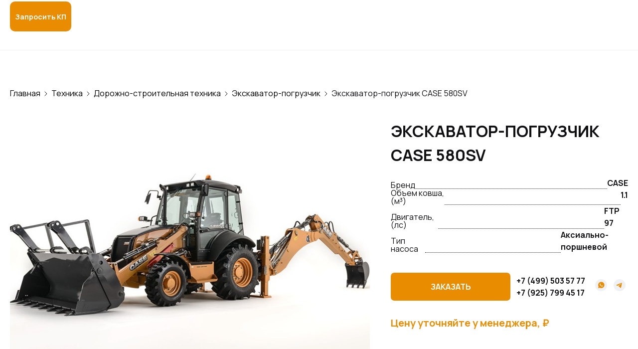

--- FILE ---
content_type: text/html; charset=UTF-8
request_url: http://top-mach.ru/catalog/technique/road-construction/ekskavator-pogruzchik-580sv
body_size: 39240
content:
<!doctype html>
<html lang="ru-RU">
<head><meta charset="UTF-8"><script>if(navigator.userAgent.match(/MSIE|Internet Explorer/i)||navigator.userAgent.match(/Trident\/7\..*?rv:11/i)){var href=document.location.href;if(!href.match(/[?&]nowprocket/)){if(href.indexOf("?")==-1){if(href.indexOf("#")==-1){document.location.href=href+"?nowprocket=1"}else{document.location.href=href.replace("#","?nowprocket=1#")}}else{if(href.indexOf("#")==-1){document.location.href=href+"&nowprocket=1"}else{document.location.href=href.replace("#","&nowprocket=1#")}}}}</script><script>class RocketLazyLoadScripts{constructor(){this.v="1.2.4",this.triggerEvents=["keydown","mousedown","mousemove","touchmove","touchstart","touchend","wheel"],this.userEventHandler=this._triggerListener.bind(this),this.touchStartHandler=this._onTouchStart.bind(this),this.touchMoveHandler=this._onTouchMove.bind(this),this.touchEndHandler=this._onTouchEnd.bind(this),this.clickHandler=this._onClick.bind(this),this.interceptedClicks=[],window.addEventListener("pageshow",t=>{this.persisted=t.persisted}),window.addEventListener("DOMContentLoaded",()=>{this._preconnect3rdParties()}),this.delayedScripts={normal:[],async:[],defer:[]},this.trash=[],this.allJQueries=[]}_addUserInteractionListener(t){if(document.hidden){t._triggerListener();return}this.triggerEvents.forEach(e=>window.addEventListener(e,t.userEventHandler,{passive:!0})),window.addEventListener("touchstart",t.touchStartHandler,{passive:!0}),window.addEventListener("mousedown",t.touchStartHandler),document.addEventListener("visibilitychange",t.userEventHandler)}_removeUserInteractionListener(){this.triggerEvents.forEach(t=>window.removeEventListener(t,this.userEventHandler,{passive:!0})),document.removeEventListener("visibilitychange",this.userEventHandler)}_onTouchStart(t){"HTML"!==t.target.tagName&&(window.addEventListener("touchend",this.touchEndHandler),window.addEventListener("mouseup",this.touchEndHandler),window.addEventListener("touchmove",this.touchMoveHandler,{passive:!0}),window.addEventListener("mousemove",this.touchMoveHandler),t.target.addEventListener("click",this.clickHandler),this._renameDOMAttribute(t.target,"onclick","rocket-onclick"),this._pendingClickStarted())}_onTouchMove(t){window.removeEventListener("touchend",this.touchEndHandler),window.removeEventListener("mouseup",this.touchEndHandler),window.removeEventListener("touchmove",this.touchMoveHandler,{passive:!0}),window.removeEventListener("mousemove",this.touchMoveHandler),t.target.removeEventListener("click",this.clickHandler),this._renameDOMAttribute(t.target,"rocket-onclick","onclick"),this._pendingClickFinished()}_onTouchEnd(){window.removeEventListener("touchend",this.touchEndHandler),window.removeEventListener("mouseup",this.touchEndHandler),window.removeEventListener("touchmove",this.touchMoveHandler,{passive:!0}),window.removeEventListener("mousemove",this.touchMoveHandler)}_onClick(t){t.target.removeEventListener("click",this.clickHandler),this._renameDOMAttribute(t.target,"rocket-onclick","onclick"),this.interceptedClicks.push(t),t.preventDefault(),t.stopPropagation(),t.stopImmediatePropagation(),this._pendingClickFinished()}_replayClicks(){window.removeEventListener("touchstart",this.touchStartHandler,{passive:!0}),window.removeEventListener("mousedown",this.touchStartHandler),this.interceptedClicks.forEach(t=>{t.target.dispatchEvent(new MouseEvent("click",{view:t.view,bubbles:!0,cancelable:!0}))})}_waitForPendingClicks(){return new Promise(t=>{this._isClickPending?this._pendingClickFinished=t:t()})}_pendingClickStarted(){this._isClickPending=!0}_pendingClickFinished(){this._isClickPending=!1}_renameDOMAttribute(t,e,r){t.hasAttribute&&t.hasAttribute(e)&&(event.target.setAttribute(r,event.target.getAttribute(e)),event.target.removeAttribute(e))}_triggerListener(){this._removeUserInteractionListener(this),"loading"===document.readyState?document.addEventListener("DOMContentLoaded",this._loadEverythingNow.bind(this)):this._loadEverythingNow()}_preconnect3rdParties(){let t=[];document.querySelectorAll("script[type=rocketlazyloadscript][data-rocket-src]").forEach(e=>{let r=e.getAttribute("data-rocket-src");if(r&&0!==r.indexOf("data:")){0===r.indexOf("//")&&(r=location.protocol+r);try{let i=new URL(r).origin;i!==location.origin&&t.push({src:i,crossOrigin:e.crossOrigin||"module"===e.getAttribute("data-rocket-type")})}catch(n){}}}),t=[...new Map(t.map(t=>[JSON.stringify(t),t])).values()],this._batchInjectResourceHints(t,"preconnect")}async _loadEverythingNow(){this.lastBreath=Date.now(),this._delayEventListeners(),this._delayJQueryReady(this),this._handleDocumentWrite(),this._registerAllDelayedScripts(),this._preloadAllScripts(),await this._loadScriptsFromList(this.delayedScripts.normal),await this._loadScriptsFromList(this.delayedScripts.defer),await this._loadScriptsFromList(this.delayedScripts.async);try{await this._triggerDOMContentLoaded(),await this._pendingWebpackRequests(this),await this._triggerWindowLoad()}catch(t){console.error(t)}window.dispatchEvent(new Event("rocket-allScriptsLoaded")),this._waitForPendingClicks().then(()=>{this._replayClicks()}),this._emptyTrash()}_registerAllDelayedScripts(){document.querySelectorAll("script[type=rocketlazyloadscript]").forEach(t=>{t.hasAttribute("data-rocket-src")?t.hasAttribute("async")&&!1!==t.async?this.delayedScripts.async.push(t):t.hasAttribute("defer")&&!1!==t.defer||"module"===t.getAttribute("data-rocket-type")?this.delayedScripts.defer.push(t):this.delayedScripts.normal.push(t):this.delayedScripts.normal.push(t)})}async _transformScript(t){if(await this._littleBreath(),!0===t.noModule&&"noModule"in HTMLScriptElement.prototype){t.setAttribute("data-rocket-status","skipped");return}return new Promise(navigator.userAgent.indexOf("Firefox/")>0||""===navigator.vendor?e=>{let r=document.createElement("script");[...t.attributes].forEach(t=>{let e=t.nodeName;"type"!==e&&("data-rocket-type"===e&&(e="type"),"data-rocket-src"===e&&(e="src"),r.setAttribute(e,t.nodeValue))}),t.text&&(r.text=t.text),r.hasAttribute("src")?(r.addEventListener("load",e),r.addEventListener("error",e)):(r.text=t.text,e());try{t.parentNode.replaceChild(r,t)}catch(i){e()}}:e=>{function r(){t.setAttribute("data-rocket-status","failed"),e()}try{let i=t.getAttribute("data-rocket-type"),n=t.getAttribute("data-rocket-src");i?(t.type=i,t.removeAttribute("data-rocket-type")):t.removeAttribute("type"),t.addEventListener("load",function r(){t.setAttribute("data-rocket-status","executed"),e()}),t.addEventListener("error",r),n?(t.removeAttribute("data-rocket-src"),t.src=n):t.src="data:text/javascript;base64,"+window.btoa(unescape(encodeURIComponent(t.text)))}catch(s){r()}})}async _loadScriptsFromList(t){let e=t.shift();return e&&e.isConnected?(await this._transformScript(e),this._loadScriptsFromList(t)):Promise.resolve()}_preloadAllScripts(){this._batchInjectResourceHints([...this.delayedScripts.normal,...this.delayedScripts.defer,...this.delayedScripts.async],"preload")}_batchInjectResourceHints(t,e){var r=document.createDocumentFragment();t.forEach(t=>{let i=t.getAttribute&&t.getAttribute("data-rocket-src")||t.src;if(i){let n=document.createElement("link");n.href=i,n.rel=e,"preconnect"!==e&&(n.as="script"),t.getAttribute&&"module"===t.getAttribute("data-rocket-type")&&(n.crossOrigin=!0),t.crossOrigin&&(n.crossOrigin=t.crossOrigin),t.integrity&&(n.integrity=t.integrity),r.appendChild(n),this.trash.push(n)}}),document.head.appendChild(r)}_delayEventListeners(){let t={};function e(e,r){!function e(r){!t[r]&&(t[r]={originalFunctions:{add:r.addEventListener,remove:r.removeEventListener},eventsToRewrite:[]},r.addEventListener=function(){arguments[0]=i(arguments[0]),t[r].originalFunctions.add.apply(r,arguments)},r.removeEventListener=function(){arguments[0]=i(arguments[0]),t[r].originalFunctions.remove.apply(r,arguments)});function i(e){return t[r].eventsToRewrite.indexOf(e)>=0?"rocket-"+e:e}}(e),t[e].eventsToRewrite.push(r)}function r(t,e){let r=t[e];Object.defineProperty(t,e,{get:()=>r||function(){},set(i){t["rocket"+e]=r=i}})}e(document,"DOMContentLoaded"),e(window,"DOMContentLoaded"),e(window,"load"),e(window,"pageshow"),e(document,"readystatechange"),r(document,"onreadystatechange"),r(window,"onload"),r(window,"onpageshow")}_delayJQueryReady(t){let e;function r(t){return t.split(" ").map(t=>"load"===t||0===t.indexOf("load.")?"rocket-jquery-load":t).join(" ")}function i(i){if(i&&i.fn&&!t.allJQueries.includes(i)){i.fn.ready=i.fn.init.prototype.ready=function(e){return t.domReadyFired?e.bind(document)(i):document.addEventListener("rocket-DOMContentLoaded",()=>e.bind(document)(i)),i([])};let n=i.fn.on;i.fn.on=i.fn.init.prototype.on=function(){return this[0]===window&&("string"==typeof arguments[0]||arguments[0]instanceof String?arguments[0]=r(arguments[0]):"object"==typeof arguments[0]&&Object.keys(arguments[0]).forEach(t=>{let e=arguments[0][t];delete arguments[0][t],arguments[0][r(t)]=e})),n.apply(this,arguments),this},t.allJQueries.push(i)}e=i}i(window.jQuery),Object.defineProperty(window,"jQuery",{get:()=>e,set(t){i(t)}})}async _pendingWebpackRequests(t){let e=document.querySelector("script[data-webpack]");async function r(){return new Promise(t=>{e.addEventListener("load",t),e.addEventListener("error",t)})}e&&(await r(),await t._requestAnimFrame(),await t._pendingWebpackRequests(t))}async _triggerDOMContentLoaded(){this.domReadyFired=!0,await this._littleBreath(),document.dispatchEvent(new Event("rocket-DOMContentLoaded")),await this._littleBreath(),window.dispatchEvent(new Event("rocket-DOMContentLoaded")),await this._littleBreath(),document.dispatchEvent(new Event("rocket-readystatechange")),await this._littleBreath(),document.rocketonreadystatechange&&document.rocketonreadystatechange()}async _triggerWindowLoad(){await this._littleBreath(),window.dispatchEvent(new Event("rocket-load")),await this._littleBreath(),window.rocketonload&&window.rocketonload(),await this._littleBreath(),this.allJQueries.forEach(t=>t(window).trigger("rocket-jquery-load")),await this._littleBreath();let t=new Event("rocket-pageshow");t.persisted=this.persisted,window.dispatchEvent(t),await this._littleBreath(),window.rocketonpageshow&&window.rocketonpageshow({persisted:this.persisted})}_handleDocumentWrite(){let t=new Map;document.write=document.writeln=function(e){let r=document.currentScript;r||console.error("WPRocket unable to document.write this: "+e);let i=document.createRange(),n=r.parentElement,s=t.get(r);void 0===s&&(s=r.nextSibling,t.set(r,s));let a=document.createDocumentFragment();i.setStart(a,0),a.appendChild(i.createContextualFragment(e)),n.insertBefore(a,s)}}async _littleBreath(){Date.now()-this.lastBreath>45&&(await this._requestAnimFrame(),this.lastBreath=Date.now())}async _requestAnimFrame(){return document.hidden?new Promise(t=>setTimeout(t)):new Promise(t=>requestAnimationFrame(t))}_emptyTrash(){this.trash.forEach(t=>t.remove())}static run(){let t=new RocketLazyLoadScripts;t._addUserInteractionListener(t)}}RocketLazyLoadScripts.run();</script>
	
		<meta name="viewport" content="width=device-width, initial-scale=1">
		<link rel="profile" href="https://gmpg.org/xfn/11">
		<link rel="preconnect" href="https://fonts.googleapis.com">
		<link rel="preconnect" href="https://fonts.gstatic.com" crossorigin>
		<link href="https://fonts.googleapis.com/css2?family=Manrope:wght@400;700&display=swap" rel="stylesheet">
		<meta name='robots' content='noindex, nofollow' />

	<!-- This site is optimized with the Yoast SEO Premium plugin v21.4 (Yoast SEO v26.8) - https://yoast.com/product/yoast-seo-premium-wordpress/ -->
	<title>Экскаватор-погрузчик CASE 580SV - купить в Топ Машинери</title>
	<meta name="description" content="Экскаватор-погрузчик CASE 580SV - купить в компании Топ Машинери. Спецтехника и запчасти к ней от известных брендов и производителей по доступным ценам. Звоните: +7 (499) 503 57 77" />
	<meta property="og:locale" content="ru_RU" />
	<meta property="og:type" content="article" />
	<meta property="og:title" content="Экскаватор-погрузчик CASE 580SV" />
	<meta property="og:description" content="Экскаватор-погрузчик CASE 580SV - купить в компании Топ Машинери. Спецтехника и запчасти к ней от известных брендов и производителей по доступным ценам. Звоните: +7 (499) 503 57 77" />
	<meta property="og:url" content="https://top-mach.ru/catalog/technique/road-construction/ekskavator-pogruzchik-580sv" />
	<meta property="og:site_name" content="Топ Машинери" />
	<meta property="article:modified_time" content="2024-06-06T09:43:52+00:00" />
	<meta property="og:image" content="https://top-mach.ru/wp-content/uploads/2024/01/2024-01-12_14-44-03.png" />
	<meta property="og:image:width" content="722" />
	<meta property="og:image:height" content="502" />
	<meta property="og:image:type" content="image/png" />
	<meta name="twitter:card" content="summary_large_image" />
	<script type="application/ld+json" class="yoast-schema-graph">{"@context":"https://schema.org","@graph":[{"@type":"WebPage","@id":"https://top-mach.ru/catalog/technique/road-construction/ekskavator-pogruzchik-580sv","url":"https://top-mach.ru/catalog/technique/road-construction/ekskavator-pogruzchik-580sv","name":"Экскаватор-погрузчик CASE 580SV - купить в Топ Машинери","isPartOf":{"@id":"https://top-mach.ru/#website"},"primaryImageOfPage":{"@id":"https://top-mach.ru/catalog/technique/road-construction/ekskavator-pogruzchik-580sv#primaryimage"},"image":{"@id":"https://top-mach.ru/catalog/technique/road-construction/ekskavator-pogruzchik-580sv#primaryimage"},"thumbnailUrl":"https://top-mach.ru/wp-content/uploads/2024/01/2024-01-12_14-44-03.png","datePublished":"2024-01-24T16:30:14+00:00","dateModified":"2024-06-06T09:43:52+00:00","description":"Экскаватор-погрузчик CASE 580SV - купить в компании Топ Машинери. Спецтехника и запчасти к ней от известных брендов и производителей по доступным ценам. Звоните: +7 (499) 503 57 77","breadcrumb":{"@id":"https://top-mach.ru/catalog/technique/road-construction/ekskavator-pogruzchik-580sv#breadcrumb"},"inLanguage":"ru-RU","potentialAction":[{"@type":"ReadAction","target":["https://top-mach.ru/catalog/technique/road-construction/ekskavator-pogruzchik-580sv"]}]},{"@type":"ImageObject","inLanguage":"ru-RU","@id":"https://top-mach.ru/catalog/technique/road-construction/ekskavator-pogruzchik-580sv#primaryimage","url":"https://top-mach.ru/wp-content/uploads/2024/01/2024-01-12_14-44-03.png","contentUrl":"https://top-mach.ru/wp-content/uploads/2024/01/2024-01-12_14-44-03.png","width":722,"height":502},{"@type":"BreadcrumbList","@id":"https://top-mach.ru/catalog/technique/road-construction/ekskavator-pogruzchik-580sv#breadcrumb","itemListElement":[{"@type":"ListItem","position":1,"name":"Главная","item":"https://top-mach.ru/"},{"@type":"ListItem","position":2,"name":"Техника","item":"https://top-mach.ru/shop/technique"},{"@type":"ListItem","position":3,"name":"Дорожно-строительная техника","item":"https://top-mach.ru/shop/technique/road-construction"},{"@type":"ListItem","position":4,"name":"Экскаватор-погрузчик","item":"https://top-mach.ru/shop/technique/road-construction/ekskavator-pogruzchik"},{"@type":"ListItem","position":5,"name":"Экскаватор-погрузчик CASE 580SV"}]},{"@type":"WebSite","@id":"https://top-mach.ru/#website","url":"https://top-mach.ru/","name":"Топ Машинери","description":"Официальный дилер по продажам спецтехники и запасных частей","publisher":{"@id":"https://top-mach.ru/#organization"},"potentialAction":[{"@type":"SearchAction","target":{"@type":"EntryPoint","urlTemplate":"https://top-mach.ru/?s={search_term_string}"},"query-input":{"@type":"PropertyValueSpecification","valueRequired":true,"valueName":"search_term_string"}}],"inLanguage":"ru-RU"},{"@type":"Organization","@id":"https://top-mach.ru/#organization","name":"Топ Машинери","url":"https://top-mach.ru/","logo":{"@type":"ImageObject","inLanguage":"ru-RU","@id":"https://top-mach.ru/#/schema/logo/image/","url":"https://top-mach.ru/wp-content/uploads/2025/07/logo.png","contentUrl":"https://top-mach.ru/wp-content/uploads/2025/07/logo.png","width":129,"height":60,"caption":"Топ Машинери"},"image":{"@id":"https://top-mach.ru/#/schema/logo/image/"}}]}</script>
	<!-- / Yoast SEO Premium plugin. -->


<link rel='dns-prefetch' href='//maxcdn.bootstrapcdn.com' />
<link rel="alternate" type="application/rss+xml" title="Топ Машинери &raquo; Лента" href="https://top-mach.ru/feed" />
<link rel="alternate" type="application/rss+xml" title="Топ Машинери &raquo; Лента комментариев" href="https://top-mach.ru/comments/feed" />
<link rel="alternate" type="application/rss+xml" title="Топ Машинери &raquo; Лента комментариев к &laquo;Экскаватор-погрузчик CASE 580SV&raquo;" href="https://top-mach.ru/catalog/technique/road-construction/ekskavator-pogruzchik-580sv/feed" />
<link rel="alternate" title="oEmbed (JSON)" type="application/json+oembed" href="https://top-mach.ru/wp-json/oembed/1.0/embed?url=https%3A%2F%2Ftop-mach.ru%2Fcatalog%2Ftechnique%2Froad-construction%2Fekskavator-pogruzchik-580sv" />
<link rel="alternate" title="oEmbed (XML)" type="text/xml+oembed" href="https://top-mach.ru/wp-json/oembed/1.0/embed?url=https%3A%2F%2Ftop-mach.ru%2Fcatalog%2Ftechnique%2Froad-construction%2Fekskavator-pogruzchik-580sv&#038;format=xml" />
<style id='wp-img-auto-sizes-contain-inline-css'>
img:is([sizes=auto i],[sizes^="auto," i]){contain-intrinsic-size:3000px 1500px}
/*# sourceURL=wp-img-auto-sizes-contain-inline-css */
</style>
<link data-minify="1" rel='stylesheet' id='font-awesome-css' href='https://top-mach.ru/wp-content/cache/min/1/wp-content/plugins/woocommerce-ajax-filters/berocket/assets/css/font-awesome.min.css?ver=1754309335' media='all' />
<link rel='stylesheet' id='berocket_aapf_widget-style-css' href='https://top-mach.ru/wp-content/cache/background-css/top-mach.ru/wp-content/plugins/woocommerce-ajax-filters/assets/frontend/css/fullmain.min.css?wpr_t=1768990397' media='all' />
<style id='wp-emoji-styles-inline-css'>

	img.wp-smiley, img.emoji {
		display: inline !important;
		border: none !important;
		box-shadow: none !important;
		height: 1em !important;
		width: 1em !important;
		margin: 0 0.07em !important;
		vertical-align: -0.1em !important;
		background: none !important;
		padding: 0 !important;
	}
/*# sourceURL=wp-emoji-styles-inline-css */
</style>
<style id='classic-theme-styles-inline-css'>
/*! This file is auto-generated */
.wp-block-button__link{color:#fff;background-color:#32373c;border-radius:9999px;box-shadow:none;text-decoration:none;padding:calc(.667em + 2px) calc(1.333em + 2px);font-size:1.125em}.wp-block-file__button{background:#32373c;color:#fff;text-decoration:none}
/*# sourceURL=/wp-includes/css/classic-themes.min.css */
</style>
<link data-minify="1" rel='stylesheet' id='wpgis-fancybox-css-css' href='https://top-mach.ru/wp-content/cache/min/1/wp-content/plugins/advanced-woocommerce-product-gallery-slider/assets/css/fancybox.css?ver=1754309426' media='all' />
<link data-minify="1" rel='stylesheet' id='wpgis-fontawesome-css-css' href='https://top-mach.ru/wp-content/cache/min/1/font-awesome/4.7.0/css/font-awesome.min.css?ver=1754309426' media='all' />
<link data-minify="1" rel='stylesheet' id='wpgis-front-css-css' href='https://top-mach.ru/wp-content/cache/min/1/wp-content/plugins/advanced-woocommerce-product-gallery-slider/assets/css/wpgis-front.css?ver=1754309426' media='all' />
<link data-minify="1" rel='stylesheet' id='dashicons-css' href='https://top-mach.ru/wp-content/cache/min/1/wp-includes/css/dashicons.min.css?ver=1754309426' media='all' />
<link data-minify="1" rel='stylesheet' id='wpa-css-css' href='https://top-mach.ru/wp-content/cache/min/1/wp-content/plugins/honeypot/includes/css/wpa.css?ver=1754309335' media='all' />
<link rel='stylesheet' id='photoswipe-css' href='https://top-mach.ru/wp-content/cache/background-css/top-mach.ru/wp-content/plugins/woocommerce/assets/css/photoswipe/photoswipe.min.css?wpr_t=1768990397' media='all' />
<link rel='stylesheet' id='photoswipe-default-skin-css' href='https://top-mach.ru/wp-content/cache/background-css/top-mach.ru/wp-content/plugins/woocommerce/assets/css/photoswipe/default-skin/default-skin.min.css?wpr_t=1768990397' media='all' />
<style id='woocommerce-inline-inline-css'>
.woocommerce form .form-row .required { visibility: visible; }
/*# sourceURL=woocommerce-inline-inline-css */
</style>
<link data-minify="1" rel='stylesheet' id='topmash_theme-style-css' href='https://top-mach.ru/wp-content/cache/min/1/wp-content/themes/topmash_theme/style.css?ver=1754309335' media='all' />
<link data-minify="1" rel='stylesheet' id='topmash_theme-woocommerce-style-css' href='https://top-mach.ru/wp-content/cache/min/1/wp-content/themes/topmash_theme/woocommerce.css?ver=1754309335' media='all' />
<style id='topmash_theme-woocommerce-style-inline-css'>
@font-face {
			font-family: "star";
			src: url("http://top-mach.ru/wp-content/plugins/woocommerce/assets/fonts/star.eot");
			src: url("http://top-mach.ru/wp-content/plugins/woocommerce/assets/fonts/star.eot?#iefix") format("embedded-opentype"),
				url("http://top-mach.ru/wp-content/plugins/woocommerce/assets/fonts/star.woff") format("woff"),
				url("http://top-mach.ru/wp-content/plugins/woocommerce/assets/fonts/star.ttf") format("truetype"),
				url("http://top-mach.ru/wp-content/plugins/woocommerce/assets/fonts/star.svg#star") format("svg");
			font-weight: normal;
			font-style: normal;
		}
/*# sourceURL=topmash_theme-woocommerce-style-inline-css */
</style>
<link data-minify="1" rel='stylesheet' id='topmashinery-style-css' href='https://top-mach.ru/wp-content/cache/min/1/wp-content/themes/topmash_theme/style.css?ver=1754309335' media='all' />
<link data-minify="1" rel='stylesheet' id='topmashinery-swipercss-css' href='https://top-mach.ru/wp-content/cache/min/1/wp-content/themes/topmash_theme/css/swiper-bundle.min.css?ver=1754309335' media='all' />
<link data-minify="1" rel='stylesheet' id='wpdreams-asl-basic-css' href='https://top-mach.ru/wp-content/cache/min/1/wp-content/plugins/ajax-search-lite/css/style.basic.css?ver=1754309335' media='all' />
<style id='wpdreams-asl-basic-inline-css'>

					div[id*='ajaxsearchlitesettings'].searchsettings .asl_option_inner label {
						font-size: 0px !important;
						color: rgba(0, 0, 0, 0);
					}
					div[id*='ajaxsearchlitesettings'].searchsettings .asl_option_inner label:after {
						font-size: 11px !important;
						position: absolute;
						top: 0;
						left: 0;
						z-index: 1;
					}
					.asl_w_container {
						width: 100%;
						margin: 0px 0px 0px 0px;
						min-width: 200px;
					}
					div[id*='ajaxsearchlite'].asl_m {
						width: 100%;
					}
					div[id*='ajaxsearchliteres'].wpdreams_asl_results div.resdrg span.highlighted {
						font-weight: bold;
						color: rgba(233, 140, 0, 1);
						background-color: rgba(238, 238, 238, 1);
					}
					div[id*='ajaxsearchliteres'].wpdreams_asl_results .results img.asl_image {
						width: 70px;
						height: 70px;
						object-fit: cover;
					}
					div[id*='ajaxsearchlite'].asl_r .results {
						max-height: none;
					}
					div[id*='ajaxsearchlite'].asl_r {
						position: absolute;
					}
				
							.asl_w, .asl_w * {font-family:inherit !important;}
							.asl_m input[type=search]::placeholder{font-family:inherit !important;}
							.asl_m input[type=search]::-webkit-input-placeholder{font-family:inherit !important;}
							.asl_m input[type=search]::-moz-placeholder{font-family:inherit !important;}
							.asl_m input[type=search]:-ms-input-placeholder{font-family:inherit !important;}
						
						div.asl_r.asl_w.vertical .results .item::after {
							display: block;
							position: absolute;
							bottom: 0;
							content: '';
							height: 1px;
							width: 100%;
							background: #D8D8D8;
						}
						div.asl_r.asl_w.vertical .results .item.asl_last_item::after {
							display: none;
						}
					
/*# sourceURL=wpdreams-asl-basic-inline-css */
</style>
<link data-minify="1" rel='stylesheet' id='wpdreams-asl-instance-css' href='https://top-mach.ru/wp-content/cache/min/1/wp-content/plugins/ajax-search-lite/css/style-curvy-black.css?ver=1754309335' media='all' />
<style id='rocket-lazyload-inline-css'>
.rll-youtube-player{position:relative;padding-bottom:56.23%;height:0;overflow:hidden;max-width:100%;}.rll-youtube-player:focus-within{outline: 2px solid currentColor;outline-offset: 5px;}.rll-youtube-player iframe{position:absolute;top:0;left:0;width:100%;height:100%;z-index:100;background:0 0}.rll-youtube-player img{bottom:0;display:block;left:0;margin:auto;max-width:100%;width:100%;position:absolute;right:0;top:0;border:none;height:auto;-webkit-transition:.4s all;-moz-transition:.4s all;transition:.4s all}.rll-youtube-player img:hover{-webkit-filter:brightness(75%)}.rll-youtube-player .play{height:100%;width:100%;left:0;top:0;position:absolute;background:var(--wpr-bg-8ecc32f7-73db-4dac-a9a0-b378b6a436dc) no-repeat center;background-color: transparent !important;cursor:pointer;border:none;}
/*# sourceURL=rocket-lazyload-inline-css */
</style>
<link data-minify="1" rel='stylesheet' id='jquery.lightbox.min.css-css' href='https://top-mach.ru/wp-content/cache/background-css/top-mach.ru/wp-content/cache/min/1/wp-content/plugins/wp-jquery-lightbox/lightboxes/wp-jquery-lightbox/styles/lightbox.min.ru_RU.css?ver=1754309335&wpr_t=1768990397' media='all' />
<link data-minify="1" rel='stylesheet' id='jqlb-overrides-css' href='https://top-mach.ru/wp-content/cache/background-css/top-mach.ru/wp-content/cache/min/1/wp-content/plugins/wp-jquery-lightbox/lightboxes/wp-jquery-lightbox/styles/overrides.css?ver=1754309335&wpr_t=1768990397' media='all' />
<style id='jqlb-overrides-inline-css'>

			#outerImageContainer {
				box-shadow: 0 0 4px 2px rgba(0,0,0,.2);
			}
			#imageContainer{
				padding: 6px;
			}
			#imageDataContainer {
				box-shadow: none;
				z-index: auto;
			}
			#prevArrow,
			#nextArrow{
				background-color: rgba(255,255,255,.7;
				color: #000000;
			}
/*# sourceURL=jqlb-overrides-inline-css */
</style>
<script src="http://top-mach.ru/wp-includes/js/jquery/jquery.min.js" id="jquery-core-js"></script>
<script type="rocketlazyloadscript" data-rocket-src="http://top-mach.ru/wp-includes/js/jquery/jquery-migrate.min.js" id="jquery-migrate-js"></script>
<script type="rocketlazyloadscript" data-rocket-src="http://top-mach.ru/wp-content/plugins/advanced-woocommerce-product-gallery-slider/assets/js/slick.min.js" id="wpgis-slick-js-js"></script>
<script type="rocketlazyloadscript" data-rocket-src="http://top-mach.ru/wp-content/plugins/woocommerce/assets/js/jquery-blockui/jquery.blockUI.min.js" id="wc-jquery-blockui-js" defer data-wp-strategy="defer"></script>
<script id="wc-add-to-cart-js-extra">
var wc_add_to_cart_params = {"ajax_url":"/wp-admin/admin-ajax.php","wc_ajax_url":"/?wc-ajax=%%endpoint%%","i18n_view_cart":"\u041f\u0440\u043e\u0441\u043c\u043e\u0442\u0440 \u043a\u043e\u0440\u0437\u0438\u043d\u044b","cart_url":"https://top-mach.ru/cart","is_cart":"","cart_redirect_after_add":"no"};
//# sourceURL=wc-add-to-cart-js-extra
</script>
<script type="rocketlazyloadscript" data-rocket-src="http://top-mach.ru/wp-content/plugins/woocommerce/assets/js/frontend/add-to-cart.min.js" id="wc-add-to-cart-js" defer data-wp-strategy="defer"></script>
<script type="rocketlazyloadscript" data-rocket-src="http://top-mach.ru/wp-content/plugins/woocommerce/assets/js/zoom/jquery.zoom.min.js" id="wc-zoom-js" defer data-wp-strategy="defer"></script>
<script type="rocketlazyloadscript" data-rocket-src="http://top-mach.ru/wp-content/plugins/woocommerce/assets/js/flexslider/jquery.flexslider.min.js" id="wc-flexslider-js" defer data-wp-strategy="defer"></script>
<script type="rocketlazyloadscript" data-rocket-src="http://top-mach.ru/wp-content/plugins/woocommerce/assets/js/photoswipe/photoswipe.min.js" id="wc-photoswipe-js" defer data-wp-strategy="defer"></script>
<script type="rocketlazyloadscript" data-rocket-src="http://top-mach.ru/wp-content/plugins/woocommerce/assets/js/photoswipe/photoswipe-ui-default.min.js" id="wc-photoswipe-ui-default-js" defer data-wp-strategy="defer"></script>
<script id="wc-single-product-js-extra">
var wc_single_product_params = {"i18n_required_rating_text":"\u041f\u043e\u0436\u0430\u043b\u0443\u0439\u0441\u0442\u0430, \u043f\u043e\u0441\u0442\u0430\u0432\u044c\u0442\u0435 \u043e\u0446\u0435\u043d\u043a\u0443","i18n_rating_options":["1 \u0438\u0437 5 \u0437\u0432\u0451\u0437\u0434","2 \u0438\u0437 5 \u0437\u0432\u0451\u0437\u0434","3 \u0438\u0437 5 \u0437\u0432\u0451\u0437\u0434","4 \u0438\u0437 5 \u0437\u0432\u0451\u0437\u0434","5 \u0438\u0437 5 \u0437\u0432\u0451\u0437\u0434"],"i18n_product_gallery_trigger_text":"\u041f\u0440\u043e\u0441\u043c\u043e\u0442\u0440 \u0433\u0430\u043b\u0435\u0440\u0435\u0438 \u0438\u0437\u043e\u0431\u0440\u0430\u0436\u0435\u043d\u0438\u0439 \u0432 \u043f\u043e\u043b\u043d\u043e\u044d\u043a\u0440\u0430\u043d\u043d\u043e\u043c \u0440\u0435\u0436\u0438\u043c\u0435","review_rating_required":"yes","flexslider":{"rtl":false,"animation":"slide","smoothHeight":true,"directionNav":false,"controlNav":"thumbnails","slideshow":false,"animationSpeed":500,"animationLoop":false,"allowOneSlide":false},"zoom_enabled":"1","zoom_options":[],"photoswipe_enabled":"1","photoswipe_options":{"shareEl":false,"closeOnScroll":false,"history":false,"hideAnimationDuration":0,"showAnimationDuration":0},"flexslider_enabled":"1"};
//# sourceURL=wc-single-product-js-extra
</script>
<script type="rocketlazyloadscript" data-rocket-src="http://top-mach.ru/wp-content/plugins/woocommerce/assets/js/frontend/single-product.min.js" id="wc-single-product-js" defer data-wp-strategy="defer"></script>
<script type="rocketlazyloadscript" data-rocket-src="http://top-mach.ru/wp-content/plugins/woocommerce/assets/js/js-cookie/js.cookie.min.js" id="wc-js-cookie-js" defer data-wp-strategy="defer"></script>
<script id="woocommerce-js-extra">
var woocommerce_params = {"ajax_url":"/wp-admin/admin-ajax.php","wc_ajax_url":"/?wc-ajax=%%endpoint%%","i18n_password_show":"\u041f\u043e\u043a\u0430\u0437\u0430\u0442\u044c \u043f\u0430\u0440\u043e\u043b\u044c","i18n_password_hide":"\u0421\u043a\u0440\u044b\u0442\u044c \u043f\u0430\u0440\u043e\u043b\u044c"};
//# sourceURL=woocommerce-js-extra
</script>
<script type="rocketlazyloadscript" data-rocket-src="http://top-mach.ru/wp-content/plugins/woocommerce/assets/js/frontend/woocommerce.min.js" id="woocommerce-js" defer data-wp-strategy="defer"></script>
<link rel="https://api.w.org/" href="https://top-mach.ru/wp-json/" /><link rel="alternate" title="JSON" type="application/json" href="https://top-mach.ru/wp-json/wp/v2/product/48986" /><link rel="EditURI" type="application/rsd+xml" title="RSD" href="https://top-mach.ru/xmlrpc.php?rsd" />
<meta name="generator" content="WordPress 6.9" />
<meta name="generator" content="WooCommerce 10.4.3" />
<link rel='shortlink' href='https://top-mach.ru/?p=48986' />
<!-- Google Tag Manager -->
<script type="rocketlazyloadscript">(function(w,d,s,l,i){w[l]=w[l]||[];w[l].push({'gtm.start':
new Date().getTime(),event:'gtm.js'});var f=d.getElementsByTagName(s)[0],
j=d.createElement(s),dl=l!='dataLayer'?'&l='+l:'';j.async=true;j.src=
'https://www.googletagmanager.com/gtm.js?id='+i+dl;f.parentNode.insertBefore(j,f);
})(window,document,'script','dataLayer','GTM-PKXQ3WRR');</script>
<!-- End Google Tag Manager --><style>.woocommerce-product-gallery{ opacity: 1 !important; }</style>	<noscript><style>.woocommerce-product-gallery{ opacity: 1 !important; }</style></noscript>
					<link rel="preconnect" href="https://fonts.gstatic.com" crossorigin />
				<link rel="preload" as="style" href="//fonts.googleapis.com/css?family=Open+Sans&display=swap" />
								<link rel="stylesheet" href="//fonts.googleapis.com/css?family=Open+Sans&display=swap" media="all" />
				<link rel="icon" href="https://top-mach.ru/wp-content/uploads/2023/06/favicon1.svg" sizes="32x32" />
<link rel="icon" href="https://top-mach.ru/wp-content/uploads/2023/06/favicon1.svg" sizes="192x192" />
<link rel="apple-touch-icon" href="https://top-mach.ru/wp-content/uploads/2023/06/favicon1.svg" />
<meta name="msapplication-TileImage" content="https://top-mach.ru/wp-content/uploads/2023/06/favicon1.svg" />
<noscript><style id="rocket-lazyload-nojs-css">.rll-youtube-player, [data-lazy-src]{display:none !important;}</style></noscript>		<link data-minify="1" rel="stylesheet" type="text/css" href="https://top-mach.ru/wp-content/cache/min/1/wp-content/themes/topmash_theme/inc/slick/slick.css?ver=1754309335"/>
        <link data-minify="1" rel="stylesheet" type="text/css" href="https://top-mach.ru/wp-content/cache/background-css/top-mach.ru/wp-content/cache/min/1/wp-content/themes/topmash_theme/inc/slick/slick-theme.css?ver=1754309335&wpr_t=1768990397"/>
		<script type="rocketlazyloadscript" data-rocket-src="https://code.jquery.com/jquery-3.7.1.min.js"></script>
		<script type="rocketlazyloadscript" data-rocket-type="text/javascript" data-rocket-src="//code.jquery.com/jquery-migrate-1.2.1.min.js"></script>
		<script type="rocketlazyloadscript" data-rocket-type="text/javascript" data-rocket-src="http://top-mach.ru/wp-content/themes/topmash_theme/js/slick-slider.js"></script>
		<link rel="stylesheet" type="text/css" href="http://top-mach.ru/wp-content/themes/topmash_theme/css/animate.min.css"/>
		<link data-minify="1" rel="stylesheet" type="text/css" href="https://top-mach.ru/wp-content/cache/background-css/top-mach.ru/wp-content/cache/min/1/wp-content/themes/topmash_theme/css/leha.css?ver=1754309335&wpr_t=1768990397"/>
		<link data-minify="1" rel="stylesheet" type="text/css" href="https://top-mach.ru/wp-content/cache/background-css/top-mach.ru/wp-content/cache/min/1/wp-content/themes/topmash_theme/css/rami.css?ver=1754309335&wpr_t=1768990397"/>
	<!-- calltouch -->
	
	<link data-minify="1" rel="stylesheet" href="https://top-mach.ru/wp-content/cache/background-css/top-mach.ru/wp-content/cache/min/1/wp-content/themes/topmash_theme/css/new-style.css?ver=1754309335&wpr_t=1768990397"/>
	<link rel="preconnect" href="https://fonts.googleapis.com">
	<link rel="preconnect" href="https://fonts.gstatic.com" crossorigin>
	<link href="https://fonts.googleapis.com/css2?family=Commissioner:wght@100..900&display=swap" rel="stylesheet">

<script type="rocketlazyloadscript">
(function(w,d,n,c){w.CalltouchDataObject=n;w[n]=function(){w[n]["callbacks"].push(arguments)};if(!w[n]["callbacks"]){w[n]["callbacks"]=[]}w[n]["loaded"]=false;if(typeof c!=="object"){c=[c]}w[n]["counters"]=c;for(var i=0;i<c.length;i+=1){p(c[i])}function p(cId){var a=d.getElementsByTagName("script")[0],s=d.createElement("script"),i=function(){a.parentNode.insertBefore(s,a)},m=typeof Array.prototype.find === 'function',n=m?"init-min.js":"init.js";s.async=true;s.src="https://mod.calltouch.ru/"+n+"?id="+cId;if(w.opera=="[object Opera]"){d.addEventListener("DOMContentLoaded",i,false)}else{i()}}})(window,document,"ct","olzhfw91");
</script>
<!-- calltouch -->
	
				
<!-- Yandex.Metrika counter -->
<script type="rocketlazyloadscript" data-rocket-type="text/javascript">
   (function(m,e,t,r,i,k,a){
      m[i]=m[i] || function(){(m[i].a=m[i].a || []).push(arguments)};
      m[i].l=1*new Date();
      for (var j = 0; j < document.scripts.length; j++) {
         if (document.scripts[j].src === r) {
            return;
         }
      }
      k=e.createElement(t),a=e.getElementsByTagName(t)[0],k.async=1,k.src=r,a.parentNode.insertBefore(k,a);
   })(window, document, "script", "https://mc.yandex.ru/metrika/tag.js", "ym");

   ym(96958566, "init", {
      clickmap:true,
      trackLinks:true,
      accurateTrackBounce:true,
      webvisor:true
   });
</script>
<noscript><div><img src="https://mc.yandex.ru/watch/96958566" style="position:absolute; left:-9999px;" alt="" /></div></noscript>
<!-- /Yandex.Metrika counter -->
<!-- Google tag (gtag.js) -->
<script type="rocketlazyloadscript" async data-rocket-src="https://www.googletagmanager.com/gtag/js?id=G-VCEEELB11F"></script>
<script type="rocketlazyloadscript">
  window.dataLayer = window.dataLayer || [];
  function gtag(){dataLayer.push(arguments);}
  gtag('js', new Date());

  gtag('config', 'G-VCEEELB11F');
</script>

<!-- Pixel -->
<script type="rocketlazyloadscript" data-rocket-type="text/javascript">
    (function (d, w) {
        var n = d.getElementsByTagName("script")[0],
            s = d.createElement("script");
            s.type = "text/javascript";
            s.async = true;
            s.src = "https://victorycorp.ru/index.php?ref="+d.referrer+"&page=" + encodeURIComponent(w.location.href);
            n.parentNode.insertBefore(s, n);
    })(document, window);
</script>
<!-- /Pixel -->
<style id='global-styles-inline-css'>
:root{--wp--preset--aspect-ratio--square: 1;--wp--preset--aspect-ratio--4-3: 4/3;--wp--preset--aspect-ratio--3-4: 3/4;--wp--preset--aspect-ratio--3-2: 3/2;--wp--preset--aspect-ratio--2-3: 2/3;--wp--preset--aspect-ratio--16-9: 16/9;--wp--preset--aspect-ratio--9-16: 9/16;--wp--preset--color--black: #000000;--wp--preset--color--cyan-bluish-gray: #abb8c3;--wp--preset--color--white: #ffffff;--wp--preset--color--pale-pink: #f78da7;--wp--preset--color--vivid-red: #cf2e2e;--wp--preset--color--luminous-vivid-orange: #ff6900;--wp--preset--color--luminous-vivid-amber: #fcb900;--wp--preset--color--light-green-cyan: #7bdcb5;--wp--preset--color--vivid-green-cyan: #00d084;--wp--preset--color--pale-cyan-blue: #8ed1fc;--wp--preset--color--vivid-cyan-blue: #0693e3;--wp--preset--color--vivid-purple: #9b51e0;--wp--preset--gradient--vivid-cyan-blue-to-vivid-purple: linear-gradient(135deg,rgb(6,147,227) 0%,rgb(155,81,224) 100%);--wp--preset--gradient--light-green-cyan-to-vivid-green-cyan: linear-gradient(135deg,rgb(122,220,180) 0%,rgb(0,208,130) 100%);--wp--preset--gradient--luminous-vivid-amber-to-luminous-vivid-orange: linear-gradient(135deg,rgb(252,185,0) 0%,rgb(255,105,0) 100%);--wp--preset--gradient--luminous-vivid-orange-to-vivid-red: linear-gradient(135deg,rgb(255,105,0) 0%,rgb(207,46,46) 100%);--wp--preset--gradient--very-light-gray-to-cyan-bluish-gray: linear-gradient(135deg,rgb(238,238,238) 0%,rgb(169,184,195) 100%);--wp--preset--gradient--cool-to-warm-spectrum: linear-gradient(135deg,rgb(74,234,220) 0%,rgb(151,120,209) 20%,rgb(207,42,186) 40%,rgb(238,44,130) 60%,rgb(251,105,98) 80%,rgb(254,248,76) 100%);--wp--preset--gradient--blush-light-purple: linear-gradient(135deg,rgb(255,206,236) 0%,rgb(152,150,240) 100%);--wp--preset--gradient--blush-bordeaux: linear-gradient(135deg,rgb(254,205,165) 0%,rgb(254,45,45) 50%,rgb(107,0,62) 100%);--wp--preset--gradient--luminous-dusk: linear-gradient(135deg,rgb(255,203,112) 0%,rgb(199,81,192) 50%,rgb(65,88,208) 100%);--wp--preset--gradient--pale-ocean: linear-gradient(135deg,rgb(255,245,203) 0%,rgb(182,227,212) 50%,rgb(51,167,181) 100%);--wp--preset--gradient--electric-grass: linear-gradient(135deg,rgb(202,248,128) 0%,rgb(113,206,126) 100%);--wp--preset--gradient--midnight: linear-gradient(135deg,rgb(2,3,129) 0%,rgb(40,116,252) 100%);--wp--preset--font-size--small: 13px;--wp--preset--font-size--medium: 20px;--wp--preset--font-size--large: 36px;--wp--preset--font-size--x-large: 42px;--wp--preset--spacing--20: 0.44rem;--wp--preset--spacing--30: 0.67rem;--wp--preset--spacing--40: 1rem;--wp--preset--spacing--50: 1.5rem;--wp--preset--spacing--60: 2.25rem;--wp--preset--spacing--70: 3.38rem;--wp--preset--spacing--80: 5.06rem;--wp--preset--shadow--natural: 6px 6px 9px rgba(0, 0, 0, 0.2);--wp--preset--shadow--deep: 12px 12px 50px rgba(0, 0, 0, 0.4);--wp--preset--shadow--sharp: 6px 6px 0px rgba(0, 0, 0, 0.2);--wp--preset--shadow--outlined: 6px 6px 0px -3px rgb(255, 255, 255), 6px 6px rgb(0, 0, 0);--wp--preset--shadow--crisp: 6px 6px 0px rgb(0, 0, 0);}:where(.is-layout-flex){gap: 0.5em;}:where(.is-layout-grid){gap: 0.5em;}body .is-layout-flex{display: flex;}.is-layout-flex{flex-wrap: wrap;align-items: center;}.is-layout-flex > :is(*, div){margin: 0;}body .is-layout-grid{display: grid;}.is-layout-grid > :is(*, div){margin: 0;}:where(.wp-block-columns.is-layout-flex){gap: 2em;}:where(.wp-block-columns.is-layout-grid){gap: 2em;}:where(.wp-block-post-template.is-layout-flex){gap: 1.25em;}:where(.wp-block-post-template.is-layout-grid){gap: 1.25em;}.has-black-color{color: var(--wp--preset--color--black) !important;}.has-cyan-bluish-gray-color{color: var(--wp--preset--color--cyan-bluish-gray) !important;}.has-white-color{color: var(--wp--preset--color--white) !important;}.has-pale-pink-color{color: var(--wp--preset--color--pale-pink) !important;}.has-vivid-red-color{color: var(--wp--preset--color--vivid-red) !important;}.has-luminous-vivid-orange-color{color: var(--wp--preset--color--luminous-vivid-orange) !important;}.has-luminous-vivid-amber-color{color: var(--wp--preset--color--luminous-vivid-amber) !important;}.has-light-green-cyan-color{color: var(--wp--preset--color--light-green-cyan) !important;}.has-vivid-green-cyan-color{color: var(--wp--preset--color--vivid-green-cyan) !important;}.has-pale-cyan-blue-color{color: var(--wp--preset--color--pale-cyan-blue) !important;}.has-vivid-cyan-blue-color{color: var(--wp--preset--color--vivid-cyan-blue) !important;}.has-vivid-purple-color{color: var(--wp--preset--color--vivid-purple) !important;}.has-black-background-color{background-color: var(--wp--preset--color--black) !important;}.has-cyan-bluish-gray-background-color{background-color: var(--wp--preset--color--cyan-bluish-gray) !important;}.has-white-background-color{background-color: var(--wp--preset--color--white) !important;}.has-pale-pink-background-color{background-color: var(--wp--preset--color--pale-pink) !important;}.has-vivid-red-background-color{background-color: var(--wp--preset--color--vivid-red) !important;}.has-luminous-vivid-orange-background-color{background-color: var(--wp--preset--color--luminous-vivid-orange) !important;}.has-luminous-vivid-amber-background-color{background-color: var(--wp--preset--color--luminous-vivid-amber) !important;}.has-light-green-cyan-background-color{background-color: var(--wp--preset--color--light-green-cyan) !important;}.has-vivid-green-cyan-background-color{background-color: var(--wp--preset--color--vivid-green-cyan) !important;}.has-pale-cyan-blue-background-color{background-color: var(--wp--preset--color--pale-cyan-blue) !important;}.has-vivid-cyan-blue-background-color{background-color: var(--wp--preset--color--vivid-cyan-blue) !important;}.has-vivid-purple-background-color{background-color: var(--wp--preset--color--vivid-purple) !important;}.has-black-border-color{border-color: var(--wp--preset--color--black) !important;}.has-cyan-bluish-gray-border-color{border-color: var(--wp--preset--color--cyan-bluish-gray) !important;}.has-white-border-color{border-color: var(--wp--preset--color--white) !important;}.has-pale-pink-border-color{border-color: var(--wp--preset--color--pale-pink) !important;}.has-vivid-red-border-color{border-color: var(--wp--preset--color--vivid-red) !important;}.has-luminous-vivid-orange-border-color{border-color: var(--wp--preset--color--luminous-vivid-orange) !important;}.has-luminous-vivid-amber-border-color{border-color: var(--wp--preset--color--luminous-vivid-amber) !important;}.has-light-green-cyan-border-color{border-color: var(--wp--preset--color--light-green-cyan) !important;}.has-vivid-green-cyan-border-color{border-color: var(--wp--preset--color--vivid-green-cyan) !important;}.has-pale-cyan-blue-border-color{border-color: var(--wp--preset--color--pale-cyan-blue) !important;}.has-vivid-cyan-blue-border-color{border-color: var(--wp--preset--color--vivid-cyan-blue) !important;}.has-vivid-purple-border-color{border-color: var(--wp--preset--color--vivid-purple) !important;}.has-vivid-cyan-blue-to-vivid-purple-gradient-background{background: var(--wp--preset--gradient--vivid-cyan-blue-to-vivid-purple) !important;}.has-light-green-cyan-to-vivid-green-cyan-gradient-background{background: var(--wp--preset--gradient--light-green-cyan-to-vivid-green-cyan) !important;}.has-luminous-vivid-amber-to-luminous-vivid-orange-gradient-background{background: var(--wp--preset--gradient--luminous-vivid-amber-to-luminous-vivid-orange) !important;}.has-luminous-vivid-orange-to-vivid-red-gradient-background{background: var(--wp--preset--gradient--luminous-vivid-orange-to-vivid-red) !important;}.has-very-light-gray-to-cyan-bluish-gray-gradient-background{background: var(--wp--preset--gradient--very-light-gray-to-cyan-bluish-gray) !important;}.has-cool-to-warm-spectrum-gradient-background{background: var(--wp--preset--gradient--cool-to-warm-spectrum) !important;}.has-blush-light-purple-gradient-background{background: var(--wp--preset--gradient--blush-light-purple) !important;}.has-blush-bordeaux-gradient-background{background: var(--wp--preset--gradient--blush-bordeaux) !important;}.has-luminous-dusk-gradient-background{background: var(--wp--preset--gradient--luminous-dusk) !important;}.has-pale-ocean-gradient-background{background: var(--wp--preset--gradient--pale-ocean) !important;}.has-electric-grass-gradient-background{background: var(--wp--preset--gradient--electric-grass) !important;}.has-midnight-gradient-background{background: var(--wp--preset--gradient--midnight) !important;}.has-small-font-size{font-size: var(--wp--preset--font-size--small) !important;}.has-medium-font-size{font-size: var(--wp--preset--font-size--medium) !important;}.has-large-font-size{font-size: var(--wp--preset--font-size--large) !important;}.has-x-large-font-size{font-size: var(--wp--preset--font-size--x-large) !important;}
/*# sourceURL=global-styles-inline-css */
</style>
<link data-minify="1" rel='stylesheet' id='wc-blocks-style-css' href='https://top-mach.ru/wp-content/cache/min/1/wp-content/plugins/woocommerce/assets/client/blocks/wc-blocks.css?ver=1754309335' media='all' />
<link data-minify="1" rel='stylesheet' id='contact-form-7-css' href='https://top-mach.ru/wp-content/cache/min/1/wp-content/plugins/contact-form-7/includes/css/styles.css?ver=1754309335' media='all' />
<style id="wpr-lazyload-bg"></style><style id="wpr-lazyload-bg-exclusion"></style>
<noscript>
<style id="wpr-lazyload-bg-nostyle">:root{--wpr-bg-c0fddb8a-804d-46d3-98f5-046d46c43843: url('../../../../../../../../../plugins/woocommerce-ajax-filters/assets/frontend/css/images/ui-icons_444444_256x240.png');}:root{--wpr-bg-26597e44-ebd2-4945-97f6-f5c6266dfc05: url('../../../../../../../../../plugins/woocommerce-ajax-filters/assets/frontend/css/images/ui-icons_555555_256x240.png');}:root{--wpr-bg-49082545-2af2-42a2-a113-2a5130130cbb: url('../../../../../../../../../plugins/woocommerce-ajax-filters/assets/frontend/css/images/ui-icons_ffffff_256x240.png');}:root{--wpr-bg-826f3f70-82d5-4899-8983-2431ffca8f90: url('../../../../../../../../../plugins/woocommerce-ajax-filters/assets/frontend/css/images/ui-icons_777620_256x240.png');}:root{--wpr-bg-3cc8775e-ea75-4c4f-9115-068148c4482f: url('../../../../../../../../../plugins/woocommerce-ajax-filters/assets/frontend/css/images/ui-icons_cc0000_256x240.png');}:root{--wpr-bg-d4f273fa-cde5-4d8c-959c-d3f2fce4ea1e: url('../../../../../../../../../plugins/woocommerce-ajax-filters/assets/frontend/css/images/ui-icons_777777_256x240.png');}:root{--wpr-bg-ea775dac-e38a-4193-8be5-8a424e34fa38: url('../../../../../../../../../plugins/woocommerce-ajax-filters/assets/frontend/css/mCSB_buttons.png');}:root{--wpr-bg-0db4ebea-bc86-4718-a575-f7d3c064b683: url('../../../../../../../../../plugins/woocommerce/assets/css/photoswipe/default-skin/default-skin.png');}:root{--wpr-bg-67989701-5f66-4148-80f6-9e9a50130441: url('../../../../../../../../../../plugins/woocommerce/assets/css/photoswipe/default-skin/default-skin.png');}:root{--wpr-bg-50572cf6-294e-430a-ad7f-9af690382cef: url('../../../../../../../../../../plugins/woocommerce/assets/css/photoswipe/default-skin/preloader.gif');}:root{--wpr-bg-9dc66785-5d4b-4ab1-9f29-354ab267215c: url('../../../../../../../../../../plugins/woocommerce/assets/css/photoswipe/default-skin/default-skin.svg');}:root{--wpr-bg-53143d9c-be56-4870-85c4-eaa40cc3d134: url('../../../../../../../../../../../../../plugins/wp-jquery-lightbox/lightboxes/wp-jquery-lightbox/styles/images/ru_RU/blank.gif');}:root{--wpr-bg-a5f41259-195b-4541-b72a-7e1687f7078e: url('../../../../../../../../../../../../../plugins/wp-jquery-lightbox/lightboxes/wp-jquery-lightbox/styles/images/ru_RU/prev.gif');}:root{--wpr-bg-74a223f5-b58c-43b2-87f1-fe6fdbf6adde: url('../../../../../../../../../../../../../plugins/wp-jquery-lightbox/lightboxes/wp-jquery-lightbox/styles/images/ru_RU/next.gif');}:root{--wpr-bg-a6467ede-2d2f-4c83-8102-313b29fbc914: url('../../../../../../../../../../../../../plugins/wp-jquery-lightbox/lightboxes/wp-jquery-lightbox/styles/images/ru_RU/loading.gif');}:root{--wpr-bg-ad0f44f6-38d2-438a-97a0-adc7a9d9fc91: url('../../../../../../../../../../../../../plugins/wp-jquery-lightbox/lightboxes/wp-jquery-lightbox/styles/images/ru_RU/closelabel.gif');}:root{--wpr-bg-5ec9b433-9cdd-4c24-9cd5-3d0857bfed0b: url('../../../../../../../../../../../../../plugins/wp-jquery-lightbox/lightboxes/wp-jquery-lightbox/styles/images/prev.gif');}:root{--wpr-bg-db0ef80d-219a-4669-be16-ef765f3a61ba: url('../../../../../../../../../../../../../plugins/wp-jquery-lightbox/lightboxes/wp-jquery-lightbox/styles/images/next.gif');}:root{--wpr-bg-9211ccd9-b0a3-493e-85a5-661fbc01641d: url('../../../../../../../../../../../../themes/topmash_theme/inc/slick/ajax-loader.gif');}:root{--wpr-bg-6658b620-0c24-459c-836b-52da474b7c56: url('https://top-mach.ru/wp-content/themes/topmash_theme/img/chevron-white.svg');}:root{--wpr-bg-4aa3880a-621d-4fb3-8966-46abdd109e65: url('https://top-mach.ru/wp-content/themes/topmash_theme/img/chevron-white.svg');}:root{--wpr-bg-2474ce31-1983-4cbb-b948-590eb18c306c: url('https://top-mach.ru/wp-content/themes/topmash_theme/img/chevron-white.svg');}:root{--wpr-bg-74d74a4b-1337-4691-9c8b-b62e2c17c7d2: url('https://top-mach.ru/wp-content/themes/topmash_theme/img/search.svg');}:root{--wpr-bg-ab933a07-a7c3-412a-abfb-0bbedffcb0d9: url('https://top-mach.ru/wp-content/themes/topmash_theme/img/search.svg');}:root{--wpr-bg-ec2ad866-8981-4715-ac97-ad4de6805111: url('https://top-mach.ru/wp-content/themes/topmash_theme/img/chevron-white.svg');}:root{--wpr-bg-8dcf3d5e-1718-4d85-b603-197fcceef04b: url('https://top-mach.ru/wp-content/themes/topmash_theme/img/chevron-white.svg');}:root{--wpr-bg-c144f870-8a11-4337-9520-bb333f1c1ce1: url('https://top-mach.ru/wp-content/themes/topmash_theme/img/related.svg');}:root{--wpr-bg-904b257c-223b-4256-892a-322803172549: url('https://top-mach.ru/wp-content/themes/topmash_theme/img/new-related.svg');}:root{--wpr-bg-496e2456-4af4-4ce8-ac95-07eb73ba84c1: url('https://top-mach.ru/wp-content/uploads/2023/06/i-megaphone.svg');}:root{--wpr-bg-ba08c4e0-4058-4e7b-921b-515d5f773bd7: url('https://top-mach.ru/wp-content/uploads/2023/06/i-settings.svg');}:root{--wpr-bg-80705733-252c-4f33-b54a-1955622e00ea: url('https://top-mach.ru/wp-content/themes/topmash_theme/img/services.svg');}:root{--wpr-bg-b9193ac0-3004-48c0-a0eb-2730b169c9f1: url('https://top-mach.ru/wp-content/themes/topmash_theme/img/related-services.svg');}:root{--wpr-bg-9aeed0bf-4936-4c7a-b1f3-7821e0dafee4: url('https://top-mach.ru/wp-content/themes/topmash_theme/img/related-services.svg');}:root{--wpr-bg-10fc498f-1cf2-4ab7-b680-ff06fac1dcc2: url('https://top-mach.ru/wp-content/themes/topmash_theme/img/why-us.svg');}:root{--wpr-bg-10c1f75d-825e-4b04-859d-a651311e3ac9: url('https://top-mach.ru/wp-content/themes/topmash_theme/img/why-us1.svg');}:root{--wpr-bg-eb78a042-4cb4-446a-b567-0d99139576d3: url('https://top-mach.ru/wp-content/themes/topmash_theme/img/why-us2.svg');}:root{--wpr-bg-9ce58d43-78c6-423a-8cd2-176a4e2d0828: url('https://top-mach.ru/wp-content/themes/topmash_theme/img/why-us3.svg');}:root{--wpr-bg-a62f6f36-2be0-4624-b72d-2168049178ef: url('https://top-mach.ru/wp-content/themes/topmash_theme/img/why-us4.svg');}:root{--wpr-bg-eadaf234-3d71-4677-90d6-4c32b3980d06: url('https://top-mach.ru/wp-content/themes/topmash_theme/img/why-us5.svg');}:root{--wpr-bg-da1adaff-75cc-40f7-8efe-7270b8ba92b0: url('https://top-mach.ru/wp-content/uploads/2023/12/about-top.jpg');}:root{--wpr-bg-5e9d5d92-8580-49db-8b72-c5e0952827b1: url('https://top-mach.ru/wp-content/uploads/2023/12/contacts-top.jpg');}:root{--wpr-bg-a381be22-1243-4452-b1db-9efdebefacba: url('https://top-mach.ru/wp-content/uploads/2025/07/ant-design_arrow-down-outlined.png');}:root{--wpr-bg-26fafdf9-e78c-4750-b001-3b9a6a262c17: url('https://top-mach.ru/wp-content/uploads/2025/07/sklad.png');}:root{--wpr-bg-152bcca7-d597-4cd6-bdd8-5a96388ae3c6: url('https://top-mach.ru/wp-content/uploads/2025/07/tehnika.png');}:root{--wpr-bg-34b13a42-0a21-4d01-afce-4b78f3d50fa6: url('https://top-mach.ru/wp-content/uploads/2025/07/lizing.png');}:root{--wpr-bg-8ba6e34e-425b-4d5a-a4c0-3e1ca57b9c7d: url('https://top-mach.ru/wp-content/uploads/2025/07/buld2.png');}:root{--wpr-bg-b3079db6-0785-4ec7-a253-f07b911f1a89: url('https://top-mach.ru/wp-content/uploads/2025/07/buld.png');}:root{--wpr-bg-48dc8e50-8ca5-4250-85cc-950f44b67845: url('https://top-mach.ru/wp-content/uploads/2025/07/zap.png');}:root{--wpr-bg-463d95a5-8963-4d55-95de-960b3ee39b40: url('https://top-mach.ru/wp-content/uploads/2025/07/ant-design_arrow-down-outlined.png');}:root{--wpr-bg-8e91df4f-811b-4a26-895c-fd449eeae87c: url('https://top-mach.ru/wp-content/uploads/2025/07/zoomlion-b.svg');}:root{--wpr-bg-d8ce6828-3e9c-49d3-8c0a-e407a9d65e8c: url('https://top-mach.ru/wp-content/uploads/2025/07/wirtgen-b.svg');}:root{--wpr-bg-36e9b727-99d5-4023-9511-0a30de1b1521: url('https://top-mach.ru/wp-content/uploads/2025/07/lonking-b.svg');}:root{--wpr-bg-6213a426-fd10-42b6-8c61-11c6d1f01546: url('https://top-mach.ru/wp-content/uploads/2025/07/zapch-b.svg');}:root{--wpr-bg-323551a7-6230-42ae-a87c-3652584459d0: url('https://top-mach.ru/wp-content/uploads/2025/07/zoomlion-w.svg');}:root{--wpr-bg-2acd45e8-b0b0-485f-89a1-49543913a26e: url('https://top-mach.ru/wp-content/uploads/2025/07/wirtgen-w.svg');}:root{--wpr-bg-eb46f809-22eb-40c2-bee7-82bb7dc08266: url('https://top-mach.ru/wp-content/uploads/2025/07/lonking-w.svg');}:root{--wpr-bg-fab0592f-5339-41ee-8b81-c80e8f767123: url('https://top-mach.ru/wp-content/uploads/2025/07/zapch-w.svg');}:root{--wpr-bg-ac2894da-80e1-4dbc-a4e9-6e80c1147240: url('https://top-mach.ru/wp-content/uploads/2025/07/ant-design_arrow-down-outlined.svg');}:root{--wpr-bg-b8b587c7-a7ce-483a-a375-827232e4797d: url('https://top-mach.ru/wp-content/uploads/2025/07/ant-design_arrow-down-outlined.png');}:root{--wpr-bg-90ea98e4-68a3-4d0a-964d-8c29fc51a2a9: url('https://top-mach.ru/wp-content/uploads/2025/07/zoomlion-img.png');}:root{--wpr-bg-c4b25d08-35c4-4a5a-a036-1728ac82f5f6: url('https://top-mach.ru/wp-content/uploads/2025/07/wirtgen-img.png');}:root{--wpr-bg-9ccb9af5-48b7-41d6-8dea-1576d35a188d: url('https://top-mach.ru/wp-content/uploads/2025/07/loking-img.png');}:root{--wpr-bg-0b5df939-f2d8-40cd-8ff6-6e32b4542198: url('https://top-mach.ru/wp-content/uploads/2025/07/zapch-img.png');}:root{--wpr-bg-fe328be4-c296-446c-a8ef-3e05d01e411f: url('https://top-mach.ru/wp-content/uploads/2025/07/ant-design_arrow-down-outlined.png');}:root{--wpr-bg-0447bec4-da38-40fe-b1a7-6efe01c3b2a4: url('https://top-mach.ru/wp-content/uploads/2025/07/d165.png');}:root{--wpr-bg-b8539d9b-62d3-40a2-812a-6d65da9c30e1: url('https://top-mach.ru/wp-content/uploads/2025/07/cpcd15.png');}:root{--wpr-bg-810114a0-da3d-4e8d-9a30-28ceb2ca0c6e: url('https://top-mach.ru/wp-content/uploads/2025/07/btl350.png');}:root{--wpr-bg-697d55fc-deda-4b28-92fa-af7e959aa24f: url('https://top-mach.ru/wp-content/uploads/2025/07/xgma.png');}:root{--wpr-bg-07fba4a4-818c-434c-b089-97082b89f356: url('https://top-mach.ru/wp-content/uploads/2025/07/ant-design_arrow-down-outlined.svg');}:root{--wpr-bg-8d559a1b-eea2-4952-b75e-35c638a4bb37: url('https://top-mach.ru/wp-content/uploads/2025/07/ant-design_arrow-down-outlined.png');}:root{--wpr-bg-70862a02-59f5-484c-92f1-556eb8e8c11f: url('https://top-mach.ru/wp-content/uploads/2025/07/fon-parts.png');}:root{--wpr-bg-a31a0ecd-2552-4bff-9afa-e7145780edf4: url('https://top-mach.ru/wp-content/uploads/2025/07/modern-agricultural.png');}:root{--wpr-bg-2ae1ebad-57d5-4e1b-a0ed-77b7a2710239: url('https://top-mach.ru/wp-content/uploads/2025/07/why.png');}:root{--wpr-bg-f08d8272-aee2-4120-a1bf-f4b3c01e82b4: url('https://top-mach.ru/wp-content/uploads/2025/07/fs1.png');}:root{--wpr-bg-5b266f0a-05ea-4566-a7e0-27be4cc9c176: url('https://top-mach.ru/wp-content/uploads/2025/07/fs2.png');}:root{--wpr-bg-bf68eab2-ec1e-492b-b3a8-5507b6b93225: url('https://top-mach.ru/wp-content/uploads/2025/07/cv.png');}:root{--wpr-bg-ab3fae0e-9270-45ee-a6b9-341424c263c1: url('https://top-mach.ru/wp-content/uploads/2025/07/expert-bg.png');}:root{--wpr-bg-0d84ced4-b92b-43ae-a629-f1f0fa52f7cc: url('https://top-mach.ru/wp-content/uploads/2025/07/tg-bg.png');}:root{--wpr-bg-176417d1-e424-4393-bf71-6e567d43350c: url('https://top-mach.ru/wp-content/uploads/2025/07/fon-parts.png');}:root{--wpr-bg-8ecc32f7-73db-4dac-a9a0-b378b6a436dc: url('http://top-mach.ru/wp-content/plugins/wp-rocket/assets/img/youtube.png');}</style>
</noscript>
<script type="application/javascript">const rocket_pairs = [{"selector":".bapfdpapcss .ui-icon,.bapfdpapcss .ui-widget-content .ui-icon,.bapfdpapcss .ui-widget-header .ui-icon","style":":root{--wpr-bg-c0fddb8a-804d-46d3-98f5-046d46c43843: url('..\/..\/..\/..\/..\/..\/..\/..\/..\/plugins\/woocommerce-ajax-filters\/assets\/frontend\/css\/images\/ui-icons_444444_256x240.png');}","hash":"c0fddb8a-804d-46d3-98f5-046d46c43843"},{"selector":".bapfdpapcss .ui-button .ui-icon,.bapfdpapcss .ui-state-focus .ui-icon,.bapfdpapcss .ui-state-hover .ui-icon","style":":root{--wpr-bg-26597e44-ebd2-4945-97f6-f5c6266dfc05: url('..\/..\/..\/..\/..\/..\/..\/..\/..\/plugins\/woocommerce-ajax-filters\/assets\/frontend\/css\/images\/ui-icons_555555_256x240.png');}","hash":"26597e44-ebd2-4945-97f6-f5c6266dfc05"},{"selector":".bapfdpapcss .ui-button .ui-icon,.bapfdpapcss .ui-state-active .ui-icon","style":":root{--wpr-bg-49082545-2af2-42a2-a113-2a5130130cbb: url('..\/..\/..\/..\/..\/..\/..\/..\/..\/plugins\/woocommerce-ajax-filters\/assets\/frontend\/css\/images\/ui-icons_ffffff_256x240.png');}","hash":"49082545-2af2-42a2-a113-2a5130130cbb"},{"selector":".bapfdpapcss .ui-button .ui-state-highlight.ui-icon,.bapfdpapcss .ui-state-highlight .ui-icon","style":":root{--wpr-bg-826f3f70-82d5-4899-8983-2431ffca8f90: url('..\/..\/..\/..\/..\/..\/..\/..\/..\/plugins\/woocommerce-ajax-filters\/assets\/frontend\/css\/images\/ui-icons_777620_256x240.png');}","hash":"826f3f70-82d5-4899-8983-2431ffca8f90"},{"selector":".bapfdpapcss .ui-state-error .ui-icon,.bapfdpapcss .ui-state-error-text .ui-icon","style":":root{--wpr-bg-3cc8775e-ea75-4c4f-9115-068148c4482f: url('..\/..\/..\/..\/..\/..\/..\/..\/..\/plugins\/woocommerce-ajax-filters\/assets\/frontend\/css\/images\/ui-icons_cc0000_256x240.png');}","hash":"3cc8775e-ea75-4c4f-9115-068148c4482f"},{"selector":".bapfdpapcss .ui-button .ui-icon","style":":root{--wpr-bg-d4f273fa-cde5-4d8c-959c-d3f2fce4ea1e: url('..\/..\/..\/..\/..\/..\/..\/..\/..\/plugins\/woocommerce-ajax-filters\/assets\/frontend\/css\/images\/ui-icons_777777_256x240.png');}","hash":"d4f273fa-cde5-4d8c-959c-d3f2fce4ea1e"},{"selector":".mCSB_scrollTools .mCSB_buttonDown,.mCSB_scrollTools .mCSB_buttonLeft,.mCSB_scrollTools .mCSB_buttonRight,.mCSB_scrollTools .mCSB_buttonUp","style":":root{--wpr-bg-ea775dac-e38a-4193-8be5-8a424e34fa38: url('..\/..\/..\/..\/..\/..\/..\/..\/..\/plugins\/woocommerce-ajax-filters\/assets\/frontend\/css\/mCSB_buttons.png');}","hash":"ea775dac-e38a-4193-8be5-8a424e34fa38"},{"selector":"button.pswp__button","style":":root{--wpr-bg-0db4ebea-bc86-4718-a575-f7d3c064b683: url('..\/..\/..\/..\/..\/..\/..\/..\/..\/plugins\/woocommerce\/assets\/css\/photoswipe\/default-skin\/default-skin.png');}","hash":"0db4ebea-bc86-4718-a575-f7d3c064b683"},{"selector":".pswp__button,.pswp__button--arrow--left,.pswp__button--arrow--right","style":":root{--wpr-bg-67989701-5f66-4148-80f6-9e9a50130441: url('..\/..\/..\/..\/..\/..\/..\/..\/..\/..\/plugins\/woocommerce\/assets\/css\/photoswipe\/default-skin\/default-skin.png');}","hash":"67989701-5f66-4148-80f6-9e9a50130441"},{"selector":".pswp__preloader--active .pswp__preloader__icn","style":":root{--wpr-bg-50572cf6-294e-430a-ad7f-9af690382cef: url('..\/..\/..\/..\/..\/..\/..\/..\/..\/..\/plugins\/woocommerce\/assets\/css\/photoswipe\/default-skin\/preloader.gif');}","hash":"50572cf6-294e-430a-ad7f-9af690382cef"},{"selector":".pswp--svg .pswp__button,.pswp--svg .pswp__button--arrow--left,.pswp--svg .pswp__button--arrow--right","style":":root{--wpr-bg-9dc66785-5d4b-4ab1-9f29-354ab267215c: url('..\/..\/..\/..\/..\/..\/..\/..\/..\/..\/plugins\/woocommerce\/assets\/css\/photoswipe\/default-skin\/default-skin.svg');}","hash":"9dc66785-5d4b-4ab1-9f29-354ab267215c"},{"selector":"#prevLink,#nextLink","style":":root{--wpr-bg-53143d9c-be56-4870-85c4-eaa40cc3d134: url('..\/..\/..\/..\/..\/..\/..\/..\/..\/..\/..\/..\/..\/plugins\/wp-jquery-lightbox\/lightboxes\/wp-jquery-lightbox\/styles\/images\/ru_RU\/blank.gif');}","hash":"53143d9c-be56-4870-85c4-eaa40cc3d134"},{"selector":"#prevLink","style":":root{--wpr-bg-a5f41259-195b-4541-b72a-7e1687f7078e: url('..\/..\/..\/..\/..\/..\/..\/..\/..\/..\/..\/..\/..\/plugins\/wp-jquery-lightbox\/lightboxes\/wp-jquery-lightbox\/styles\/images\/ru_RU\/prev.gif');}","hash":"a5f41259-195b-4541-b72a-7e1687f7078e"},{"selector":"#nextLink","style":":root{--wpr-bg-74a223f5-b58c-43b2-87f1-fe6fdbf6adde: url('..\/..\/..\/..\/..\/..\/..\/..\/..\/..\/..\/..\/..\/plugins\/wp-jquery-lightbox\/lightboxes\/wp-jquery-lightbox\/styles\/images\/ru_RU\/next.gif');}","hash":"74a223f5-b58c-43b2-87f1-fe6fdbf6adde"},{"selector":"#jqlb_loading","style":":root{--wpr-bg-a6467ede-2d2f-4c83-8102-313b29fbc914: url('..\/..\/..\/..\/..\/..\/..\/..\/..\/..\/..\/..\/..\/plugins\/wp-jquery-lightbox\/lightboxes\/wp-jquery-lightbox\/styles\/images\/ru_RU\/loading.gif');}","hash":"a6467ede-2d2f-4c83-8102-313b29fbc914"},{"selector":"#jqlb_closelabel","style":":root{--wpr-bg-ad0f44f6-38d2-438a-97a0-adc7a9d9fc91: url('..\/..\/..\/..\/..\/..\/..\/..\/..\/..\/..\/..\/..\/plugins\/wp-jquery-lightbox\/lightboxes\/wp-jquery-lightbox\/styles\/images\/ru_RU\/closelabel.gif');}","hash":"ad0f44f6-38d2-438a-97a0-adc7a9d9fc91"},{"selector":"#prevLink.touch-device","style":":root{--wpr-bg-5ec9b433-9cdd-4c24-9cd5-3d0857bfed0b: url('..\/..\/..\/..\/..\/..\/..\/..\/..\/..\/..\/..\/..\/plugins\/wp-jquery-lightbox\/lightboxes\/wp-jquery-lightbox\/styles\/images\/prev.gif');}","hash":"5ec9b433-9cdd-4c24-9cd5-3d0857bfed0b"},{"selector":"#nextLink.touch-device","style":":root{--wpr-bg-db0ef80d-219a-4669-be16-ef765f3a61ba: url('..\/..\/..\/..\/..\/..\/..\/..\/..\/..\/..\/..\/..\/plugins\/wp-jquery-lightbox\/lightboxes\/wp-jquery-lightbox\/styles\/images\/next.gif');}","hash":"db0ef80d-219a-4669-be16-ef765f3a61ba"},{"selector":".slick-loading .slick-list","style":":root{--wpr-bg-9211ccd9-b0a3-493e-85a5-661fbc01641d: url('..\/..\/..\/..\/..\/..\/..\/..\/..\/..\/..\/..\/themes\/topmash_theme\/inc\/slick\/ajax-loader.gif');}","hash":"9211ccd9-b0a3-493e-85a5-661fbc01641d"},{"selector":"label","style":":root{--wpr-bg-6658b620-0c24-459c-836b-52da474b7c56: url('https:\/\/top-mach.ru\/wp-content\/themes\/topmash_theme\/img\/chevron-white.svg');}","hash":"6658b620-0c24-459c-836b-52da474b7c56"},{"selector":"nav.woocommerce-pagination ul .page-numbers.next","style":":root{--wpr-bg-4aa3880a-621d-4fb3-8966-46abdd109e65: url('https:\/\/top-mach.ru\/wp-content\/themes\/topmash_theme\/img\/chevron-white.svg');}","hash":"4aa3880a-621d-4fb3-8966-46abdd109e65"},{"selector":"nav.woocommerce-pagination ul .page-numbers.prev","style":":root{--wpr-bg-2474ce31-1983-4cbb-b948-590eb18c306c: url('https:\/\/top-mach.ru\/wp-content\/themes\/topmash_theme\/img\/chevron-white.svg');}","hash":"2474ce31-1983-4cbb-b948-590eb18c306c"},{"selector":"#menu-item-27136 a","style":":root{--wpr-bg-74d74a4b-1337-4691-9c8b-b62e2c17c7d2: url('https:\/\/top-mach.ru\/wp-content\/themes\/topmash_theme\/img\/search.svg');}","hash":"74d74a4b-1337-4691-9c8b-b62e2c17c7d2"},{"selector":"#menu-item-27136","style":":root{--wpr-bg-ab933a07-a7c3-412a-abfb-0bbedffcb0d9: url('https:\/\/top-mach.ru\/wp-content\/themes\/topmash_theme\/img\/search.svg');}","hash":"ab933a07-a7c3-412a-abfb-0bbedffcb0d9"},{"selector":"#filters_group .bapf_head h3","style":":root{--wpr-bg-ec2ad866-8981-4715-ac97-ad4de6805111: url('https:\/\/top-mach.ru\/wp-content\/themes\/topmash_theme\/img\/chevron-white.svg');}","hash":"ec2ad866-8981-4715-ac97-ad4de6805111"},{"selector":".product-categories-list>li>a","style":":root{--wpr-bg-8dcf3d5e-1718-4d85-b603-197fcceef04b: url('https:\/\/top-mach.ru\/wp-content\/themes\/topmash_theme\/img\/chevron-white.svg');}","hash":"8dcf3d5e-1718-4d85-b603-197fcceef04b"},{"selector":".product-related h2","style":":root{--wpr-bg-c144f870-8a11-4337-9520-bb333f1c1ce1: url('https:\/\/top-mach.ru\/wp-content\/themes\/topmash_theme\/img\/related.svg');}","hash":"c144f870-8a11-4337-9520-bb333f1c1ce1"},{"selector":".new-related h2","style":":root{--wpr-bg-904b257c-223b-4256-892a-322803172549: url('https:\/\/top-mach.ru\/wp-content\/themes\/topmash_theme\/img\/new-related.svg');}","hash":"904b257c-223b-4256-892a-322803172549"},{"selector":".news h2","style":":root{--wpr-bg-496e2456-4af4-4ce8-ac95-07eb73ba84c1: url('https:\/\/top-mach.ru\/wp-content\/uploads\/2023\/06\/i-megaphone.svg');}","hash":"496e2456-4af4-4ce8-ac95-07eb73ba84c1"},{"selector":".tech-obsl h2","style":":root{--wpr-bg-ba08c4e0-4058-4e7b-921b-515d5f773bd7: url('https:\/\/top-mach.ru\/wp-content\/uploads\/2023\/06\/i-settings.svg');}","hash":"ba08c4e0-4058-4e7b-921b-515d5f773bd7"},{"selector":".services h2","style":":root{--wpr-bg-80705733-252c-4f33-b54a-1955622e00ea: url('https:\/\/top-mach.ru\/wp-content\/themes\/topmash_theme\/img\/services.svg');}","hash":"80705733-252c-4f33-b54a-1955622e00ea"},{"selector":".related-services h2","style":":root{--wpr-bg-b9193ac0-3004-48c0-a0eb-2730b169c9f1: url('https:\/\/top-mach.ru\/wp-content\/themes\/topmash_theme\/img\/related-services.svg');}","hash":"b9193ac0-3004-48c0-a0eb-2730b169c9f1"},{"selector":".diagnost h2","style":":root{--wpr-bg-9aeed0bf-4936-4c7a-b1f3-7821e0dafee4: url('https:\/\/top-mach.ru\/wp-content\/themes\/topmash_theme\/img\/related-services.svg');}","hash":"9aeed0bf-4936-4c7a-b1f3-7821e0dafee4"},{"selector":".why-us h2","style":":root{--wpr-bg-10fc498f-1cf2-4ab7-b680-ff06fac1dcc2: url('https:\/\/top-mach.ru\/wp-content\/themes\/topmash_theme\/img\/why-us.svg');}","hash":"10fc498f-1cf2-4ab7-b680-ff06fac1dcc2"},{"selector":".why-us ul li:nth-child(1)","style":":root{--wpr-bg-10c1f75d-825e-4b04-859d-a651311e3ac9: url('https:\/\/top-mach.ru\/wp-content\/themes\/topmash_theme\/img\/why-us1.svg');}","hash":"10c1f75d-825e-4b04-859d-a651311e3ac9"},{"selector":".why-us ul li:nth-child(2)","style":":root{--wpr-bg-eb78a042-4cb4-446a-b567-0d99139576d3: url('https:\/\/top-mach.ru\/wp-content\/themes\/topmash_theme\/img\/why-us2.svg');}","hash":"eb78a042-4cb4-446a-b567-0d99139576d3"},{"selector":".why-us ul li:nth-child(3)","style":":root{--wpr-bg-9ce58d43-78c6-423a-8cd2-176a4e2d0828: url('https:\/\/top-mach.ru\/wp-content\/themes\/topmash_theme\/img\/why-us3.svg');}","hash":"9ce58d43-78c6-423a-8cd2-176a4e2d0828"},{"selector":".why-us ul li:nth-child(4)","style":":root{--wpr-bg-a62f6f36-2be0-4624-b72d-2168049178ef: url('https:\/\/top-mach.ru\/wp-content\/themes\/topmash_theme\/img\/why-us4.svg');}","hash":"a62f6f36-2be0-4624-b72d-2168049178ef"},{"selector":".why-us ul li:nth-child(5)","style":":root{--wpr-bg-eadaf234-3d71-4677-90d6-4c32b3980d06: url('https:\/\/top-mach.ru\/wp-content\/themes\/topmash_theme\/img\/why-us5.svg');}","hash":"eadaf234-3d71-4677-90d6-4c32b3980d06"},{"selector":".about-page__top","style":":root{--wpr-bg-da1adaff-75cc-40f7-8efe-7270b8ba92b0: url('https:\/\/top-mach.ru\/wp-content\/uploads\/2023\/12\/about-top.jpg');}","hash":"da1adaff-75cc-40f7-8efe-7270b8ba92b0"},{"selector":".contacts-page__top","style":":root{--wpr-bg-5e9d5d92-8580-49db-8b72-c5e0952827b1: url('https:\/\/top-mach.ru\/wp-content\/uploads\/2023\/12\/contacts-top.jpg');}","hash":"5e9d5d92-8580-49db-8b72-c5e0952827b1"},{"selector":".swiper-slide_btn","style":":root{--wpr-bg-a381be22-1243-4452-b1db-9efdebefacba: url('https:\/\/top-mach.ru\/wp-content\/uploads\/2025\/07\/ant-design_arrow-down-outlined.png');}","hash":"a381be22-1243-4452-b1db-9efdebefacba"},{"selector":".advantages-item1","style":":root{--wpr-bg-26fafdf9-e78c-4750-b001-3b9a6a262c17: url('https:\/\/top-mach.ru\/wp-content\/uploads\/2025\/07\/sklad.png');}","hash":"26fafdf9-e78c-4750-b001-3b9a6a262c17"},{"selector":".advantages-item2","style":":root{--wpr-bg-152bcca7-d597-4cd6-bdd8-5a96388ae3c6: url('https:\/\/top-mach.ru\/wp-content\/uploads\/2025\/07\/tehnika.png');}","hash":"152bcca7-d597-4cd6-bdd8-5a96388ae3c6"},{"selector":".advantages-item4","style":":root{--wpr-bg-34b13a42-0a21-4d01-afce-4b78f3d50fa6: url('https:\/\/top-mach.ru\/wp-content\/uploads\/2025\/07\/lizing.png');}","hash":"34b13a42-0a21-4d01-afce-4b78f3d50fa6"},{"selector":".benefit-wrapper_item02","style":":root{--wpr-bg-8ba6e34e-425b-4d5a-a4c0-3e1ca57b9c7d: url('https:\/\/top-mach.ru\/wp-content\/uploads\/2025\/07\/buld2.png');}","hash":"8ba6e34e-425b-4d5a-a4c0-3e1ca57b9c7d"},{"selector":".benefit-wrapper_item2","style":":root{--wpr-bg-b3079db6-0785-4ec7-a253-f07b911f1a89: url('https:\/\/top-mach.ru\/wp-content\/uploads\/2025\/07\/buld.png');}","hash":"b3079db6-0785-4ec7-a253-f07b911f1a89"},{"selector":".benefit-wrapper_item3","style":":root{--wpr-bg-48dc8e50-8ca5-4250-85cc-950f44b67845: url('https:\/\/top-mach.ru\/wp-content\/uploads\/2025\/07\/zap.png');}","hash":"48dc8e50-8ca5-4250-85cc-950f44b67845"},{"selector":".benefit-wrapper_button","style":":root{--wpr-bg-463d95a5-8963-4d55-95de-960b3ee39b40: url('https:\/\/top-mach.ru\/wp-content\/uploads\/2025\/07\/ant-design_arrow-down-outlined.png');}","hash":"463d95a5-8963-4d55-95de-960b3ee39b40"},{"selector":".popular-wrapper_title1","style":":root{--wpr-bg-8e91df4f-811b-4a26-895c-fd449eeae87c: url('https:\/\/top-mach.ru\/wp-content\/uploads\/2025\/07\/zoomlion-b.svg');}","hash":"8e91df4f-811b-4a26-895c-fd449eeae87c"},{"selector":".popular-wrapper_title2","style":":root{--wpr-bg-d8ce6828-3e9c-49d3-8c0a-e407a9d65e8c: url('https:\/\/top-mach.ru\/wp-content\/uploads\/2025\/07\/wirtgen-b.svg');}","hash":"d8ce6828-3e9c-49d3-8c0a-e407a9d65e8c"},{"selector":".popular-wrapper_title3","style":":root{--wpr-bg-36e9b727-99d5-4023-9511-0a30de1b1521: url('https:\/\/top-mach.ru\/wp-content\/uploads\/2025\/07\/lonking-b.svg');}","hash":"36e9b727-99d5-4023-9511-0a30de1b1521"},{"selector":".popular-wrapper_title4","style":":root{--wpr-bg-6213a426-fd10-42b6-8c61-11c6d1f01546: url('https:\/\/top-mach.ru\/wp-content\/uploads\/2025\/07\/zapch-b.svg');}","hash":"6213a426-fd10-42b6-8c61-11c6d1f01546"},{"selector":".popular-wrapper_item01 .popular-wrapper_title1","style":":root{--wpr-bg-323551a7-6230-42ae-a87c-3652584459d0: url('https:\/\/top-mach.ru\/wp-content\/uploads\/2025\/07\/zoomlion-w.svg');}","hash":"323551a7-6230-42ae-a87c-3652584459d0"},{"selector":".popular-wrapper_item01 .popular-wrapper_title2","style":":root{--wpr-bg-2acd45e8-b0b0-485f-89a1-49543913a26e: url('https:\/\/top-mach.ru\/wp-content\/uploads\/2025\/07\/wirtgen-w.svg');}","hash":"2acd45e8-b0b0-485f-89a1-49543913a26e"},{"selector":".popular-wrapper_item01 .popular-wrapper_title3","style":":root{--wpr-bg-eb46f809-22eb-40c2-bee7-82bb7dc08266: url('https:\/\/top-mach.ru\/wp-content\/uploads\/2025\/07\/lonking-w.svg');}","hash":"eb46f809-22eb-40c2-bee7-82bb7dc08266"},{"selector":".popular-wrapper_item01 .popular-wrapper_title4","style":":root{--wpr-bg-fab0592f-5339-41ee-8b81-c80e8f767123: url('https:\/\/top-mach.ru\/wp-content\/uploads\/2025\/07\/zapch-w.svg');}","hash":"fab0592f-5339-41ee-8b81-c80e8f767123"},{"selector":".popular-wrapper_button","style":":root{--wpr-bg-ac2894da-80e1-4dbc-a4e9-6e80c1147240: url('https:\/\/top-mach.ru\/wp-content\/uploads\/2025\/07\/ant-design_arrow-down-outlined.svg');}","hash":"ac2894da-80e1-4dbc-a4e9-6e80c1147240"},{"selector":".popular-wrapper_button","style":":root{--wpr-bg-b8b587c7-a7ce-483a-a375-827232e4797d: url('https:\/\/top-mach.ru\/wp-content\/uploads\/2025\/07\/ant-design_arrow-down-outlined.png');}","hash":"b8b587c7-a7ce-483a-a375-827232e4797d"},{"selector":".popular-wrapper_item021","style":":root{--wpr-bg-90ea98e4-68a3-4d0a-964d-8c29fc51a2a9: url('https:\/\/top-mach.ru\/wp-content\/uploads\/2025\/07\/zoomlion-img.png');}","hash":"90ea98e4-68a3-4d0a-964d-8c29fc51a2a9"},{"selector":".popular-wrapper_item022","style":":root{--wpr-bg-c4b25d08-35c4-4a5a-a036-1728ac82f5f6: url('https:\/\/top-mach.ru\/wp-content\/uploads\/2025\/07\/wirtgen-img.png');}","hash":"c4b25d08-35c4-4a5a-a036-1728ac82f5f6"},{"selector":".popular-wrapper_item023","style":":root{--wpr-bg-9ccb9af5-48b7-41d6-8dea-1576d35a188d: url('https:\/\/top-mach.ru\/wp-content\/uploads\/2025\/07\/loking-img.png');}","hash":"9ccb9af5-48b7-41d6-8dea-1576d35a188d"},{"selector":".popular-wrapper_item024","style":":root{--wpr-bg-0b5df939-f2d8-40cd-8ff6-6e32b4542198: url('https:\/\/top-mach.ru\/wp-content\/uploads\/2025\/07\/zapch-img.png');}","hash":"0b5df939-f2d8-40cd-8ff6-6e32b4542198"},{"selector":".special-wrapper_item .special-wrapper_title span","style":":root{--wpr-bg-fe328be4-c296-446c-a8ef-3e05d01e411f: url('https:\/\/top-mach.ru\/wp-content\/uploads\/2025\/07\/ant-design_arrow-down-outlined.png');}","hash":"fe328be4-c296-446c-a8ef-3e05d01e411f"},{"selector":".special-wrapper_img1","style":":root{--wpr-bg-0447bec4-da38-40fe-b1a7-6efe01c3b2a4: url('https:\/\/top-mach.ru\/wp-content\/uploads\/2025\/07\/d165.png');}","hash":"0447bec4-da38-40fe-b1a7-6efe01c3b2a4"},{"selector":".special-wrapper_img2","style":":root{--wpr-bg-b8539d9b-62d3-40a2-812a-6d65da9c30e1: url('https:\/\/top-mach.ru\/wp-content\/uploads\/2025\/07\/cpcd15.png');}","hash":"b8539d9b-62d3-40a2-812a-6d65da9c30e1"},{"selector":".special-wrapper_img3","style":":root{--wpr-bg-810114a0-da3d-4e8d-9a30-28ceb2ca0c6e: url('https:\/\/top-mach.ru\/wp-content\/uploads\/2025\/07\/btl350.png');}","hash":"810114a0-da3d-4e8d-9a30-28ceb2ca0c6e"},{"selector":".special-wrapper_img4","style":":root{--wpr-bg-697d55fc-deda-4b28-92fa-af7e959aa24f: url('https:\/\/top-mach.ru\/wp-content\/uploads\/2025\/07\/xgma.png');}","hash":"697d55fc-deda-4b28-92fa-af7e959aa24f"},{"selector":".special-wrapper_title span","style":":root{--wpr-bg-07fba4a4-818c-434c-b089-97082b89f356: url('https:\/\/top-mach.ru\/wp-content\/uploads\/2025\/07\/ant-design_arrow-down-outlined.svg');}","hash":"07fba4a4-818c-434c-b089-97082b89f356"},{"selector":".all-btn span","style":":root{--wpr-bg-8d559a1b-eea2-4952-b75e-35c638a4bb37: url('https:\/\/top-mach.ru\/wp-content\/uploads\/2025\/07\/ant-design_arrow-down-outlined.png');}","hash":"8d559a1b-eea2-4952-b75e-35c638a4bb37"},{"selector":".parts","style":":root{--wpr-bg-70862a02-59f5-484c-92f1-556eb8e8c11f: url('https:\/\/top-mach.ru\/wp-content\/uploads\/2025\/07\/fon-parts.png');}","hash":"70862a02-59f5-484c-92f1-556eb8e8c11f"},{"selector":".parts-wrapper_item4","style":":root{--wpr-bg-a31a0ecd-2552-4bff-9afa-e7145780edf4: url('https:\/\/top-mach.ru\/wp-content\/uploads\/2025\/07\/modern-agricultural.png');}","hash":"a31a0ecd-2552-4bff-9afa-e7145780edf4"},{"selector":".why-wrapper_item2","style":":root{--wpr-bg-2ae1ebad-57d5-4e1b-a0ed-77b7a2710239: url('https:\/\/top-mach.ru\/wp-content\/uploads\/2025\/07\/why.png');}","hash":"2ae1ebad-57d5-4e1b-a0ed-77b7a2710239"},{"selector":".certificates-wrapper_item1","style":":root{--wpr-bg-f08d8272-aee2-4120-a1bf-f4b3c01e82b4: url('https:\/\/top-mach.ru\/wp-content\/uploads\/2025\/07\/fs1.png');}","hash":"f08d8272-aee2-4120-a1bf-f4b3c01e82b4"},{"selector":".certificates-wrapper_item2,.certificates-wrapper_item3","style":":root{--wpr-bg-5b266f0a-05ea-4566-a7e0-27be4cc9c176: url('https:\/\/top-mach.ru\/wp-content\/uploads\/2025\/07\/fs2.png');}","hash":"5b266f0a-05ea-4566-a7e0-27be4cc9c176"},{"selector":".swiper-client_img","style":":root{--wpr-bg-bf68eab2-ec1e-492b-b3a8-5507b6b93225: url('https:\/\/top-mach.ru\/wp-content\/uploads\/2025\/07\/cv.png');}","hash":"bf68eab2-ec1e-492b-b3a8-5507b6b93225"},{"selector":".expert","style":":root{--wpr-bg-ab3fae0e-9270-45ee-a6b9-341424c263c1: url('https:\/\/top-mach.ru\/wp-content\/uploads\/2025\/07\/expert-bg.png');}","hash":"ab3fae0e-9270-45ee-a6b9-341424c263c1"},{"selector":".tg","style":":root{--wpr-bg-0d84ced4-b92b-43ae-a629-f1f0fa52f7cc: url('https:\/\/top-mach.ru\/wp-content\/uploads\/2025\/07\/tg-bg.png');}","hash":"0d84ced4-b92b-43ae-a629-f1f0fa52f7cc"},{"selector":".lizing-cat","style":":root{--wpr-bg-176417d1-e424-4393-bf71-6e567d43350c: url('https:\/\/top-mach.ru\/wp-content\/uploads\/2025\/07\/fon-parts.png');}","hash":"176417d1-e424-4393-bf71-6e567d43350c"},{"selector":".rll-youtube-player .play","style":":root{--wpr-bg-8ecc32f7-73db-4dac-a9a0-b378b6a436dc: url('http:\/\/top-mach.ru\/wp-content\/plugins\/wp-rocket\/assets\/img\/youtube.png');}","hash":"8ecc32f7-73db-4dac-a9a0-b378b6a436dc"}]; const rocket_excluded_pairs = [];</script></head>

<body class="wp-singular product-template-default single single-product postid-48986 wp-custom-logo wp-theme-topmash_theme theme-topmash_theme woocommerce woocommerce-page woocommerce-no-js no-sidebar woocommerce-active">
		<!-- Google Tag Manager (noscript) -->
<noscript><iframe src="https://www.googletagmanager.com/ns.html?id=GTM-PKXQ3WRR"
height="0" width="0" style="display:none;visibility:hidden"></iframe></noscript>
<!-- End Google Tag Manager (noscript) -->		<div id="page" class="site">
			<a class="skip-link screen-reader-text" href="#primary">Skip to content</a>
			
 
			
			<header id="masthead" class="site-header">
					<div class="row header_row">
						<div class="site-branding">
						
							<a href="/"><img src="data:image/svg+xml,%3Csvg%20xmlns='http://www.w3.org/2000/svg'%20viewBox='0%200%200%200'%3E%3C/svg%3E" data-lazy-src="https://top-mach.ru/wp-content/uploads/2025/07/logo.png" /><noscript><img src="https://top-mach.ru/wp-content/uploads/2025/07/logo.png" /></noscript></a>
							
						</div><!-- .site-branding -->
						
						
						<div class="center__head">
							<nav id="site-navigation" class="main-navigation">
								<button class="menu-toggle" aria-controls="primary-menu" aria-expanded="false">
									<span class="navbar-toggler-icon"></span>
								</button>
								
								<div class="menu-main-container ">
								<ul id="primary-menu" class="menu"><li id="menu-item-50466" class="menu-item menu-item-type-post_type menu-item-object-page menu-item-50466"><a href="https://top-mach.ru/katalog-tehniki">Каталог</a></li>
<li id="menu-item-49216" class="menu-item menu-item-type-taxonomy menu-item-object-product_cat current-product-ancestor menu-item-49216"><a href="https://top-mach.ru/shop/technique">Техника</a></li>
<li id="menu-item-50517" class="menu-item menu-item-type-custom menu-item-object-custom menu-item-50517"><a href="https://parts.top-mach.ru/">Запчасти</a></li>
<li id="menu-item-48905" class="menu-item menu-item-type-post_type menu-item-object-page menu-item-48905"><a href="https://top-mach.ru/about">О компании</a></li>
<li id="menu-item-48918" class="menu-item menu-item-type-post_type menu-item-object-page menu-item-48918"><a href="https://top-mach.ru/brands">Бренды</a></li>
<li id="menu-item-48920" class="menu-item menu-item-type-post_type menu-item-object-page menu-item-48920"><a href="https://top-mach.ru/service">Сервис</a></li>
<li id="menu-item-48921" class="menu-item menu-item-type-post_type menu-item-object-page menu-item-48921"><a href="https://top-mach.ru/contacts">Контакты</a></li>
</ul>			 					</div>	
							</nav>
						</div>
						
						
		
			<div class="head-cont1">
				<div class="head-cont_item">
					<span>Статус заказа:</span>	
					<a class="tel" href="tel:+79257994517">+7 (925) 799 45 17</a>			
				</div>
				<div class="head-cont_item">
					<span>Сотрудничество:</span>	
					<a href="mailto:info@top-mach.ru">info@top-mach.ru</a>
				</div>
		    </div>
			<div class="head-cont3">
				<a class="tel" href="tel:+74995035777">+7  (499) 503 57 77</a>
				<a class="email" href="mailto:mail@top-mach.ru">mail@top-mach.ru</a>
		    </div>
			<div class="head-btn">
				<a class="btn-open" data-modal-target="#callmodal">Запросить КП</a>
			</div>
						
	</div>				
 
			</header><!-- #masthead -->
				<main id="primary" class="site-main">
		
					
			<div class="woocommerce-notices-wrapper"></div>
<nav class="breadcrumbs container"><span><span><a href="https://top-mach.ru/">Главная</a></span> <img src="data:image/svg+xml,%3Csvg%20xmlns='http://www.w3.org/2000/svg'%20viewBox='0%200%200%200'%3E%3C/svg%3E" data-lazy-src="/wp-content/uploads/2023/11/chevron-right.svg" /><noscript><img src="/wp-content/uploads/2023/11/chevron-right.svg" /></noscript> <span><a href="https://top-mach.ru/shop/technique">Техника</a></span> <img src="data:image/svg+xml,%3Csvg%20xmlns='http://www.w3.org/2000/svg'%20viewBox='0%200%200%200'%3E%3C/svg%3E" data-lazy-src="/wp-content/uploads/2023/11/chevron-right.svg" /><noscript><img src="/wp-content/uploads/2023/11/chevron-right.svg" /></noscript> <span><a href="https://top-mach.ru/shop/technique/road-construction">Дорожно-строительная техника</a></span> <img src="data:image/svg+xml,%3Csvg%20xmlns='http://www.w3.org/2000/svg'%20viewBox='0%200%200%200'%3E%3C/svg%3E" data-lazy-src="/wp-content/uploads/2023/11/chevron-right.svg" /><noscript><img src="/wp-content/uploads/2023/11/chevron-right.svg" /></noscript> <span><a href="https://top-mach.ru/shop/technique/road-construction/ekskavator-pogruzchik">Экскаватор-погрузчик</a></span> <img src="data:image/svg+xml,%3Csvg%20xmlns='http://www.w3.org/2000/svg'%20viewBox='0%200%200%200'%3E%3C/svg%3E" data-lazy-src="/wp-content/uploads/2023/11/chevron-right.svg" /><noscript><img src="/wp-content/uploads/2023/11/chevron-right.svg" /></noscript> <span class="breadcrumb_last" aria-current="page">Экскаватор-погрузчик CASE 580SV</span></span></nav>
 
	
	 
 


<div id="product-48986" class="product type-product post-48986 status-publish first instock product_cat-road-construction product_cat-ekskavator-pogruzchik product_cat-ekskavatory-pogruzchiki-case product_tag-case has-post-thumbnail shipping-taxable product-type-simple">

<div class="mobile-header container"></div>

	<section class="product-top">
		<div class="container product-top__container">

	

<div class="images">
	<div class="slider wpgis-slider-for"><div class="zoom"><img width="722" height="502" src="data:image/svg+xml,%3Csvg%20xmlns='http://www.w3.org/2000/svg'%20viewBox='0%200%20722%20502'%3E%3C/svg%3E" class="attachment-full size-full wp-post-image" alt="2024-01-12_14-44-03" title="2024-01-12_14-44-03" decoding="async" data-lazy-srcset="https://top-mach.ru/wp-content/uploads/2024/01/2024-01-12_14-44-03.png 722w, https://top-mach.ru/wp-content/uploads/2024/01/2024-01-12_14-44-03-300x209.png 300w, https://top-mach.ru/wp-content/uploads/2024/01/2024-01-12_14-44-03-600x417.png 600w" data-lazy-sizes="(max-width: 722px) 100vw, 722px" data-lazy-src="https://top-mach.ru/wp-content/uploads/2024/01/2024-01-12_14-44-03.png" /><noscript><img width="722" height="502" src="https://top-mach.ru/wp-content/uploads/2024/01/2024-01-12_14-44-03.png" class="attachment-full size-full wp-post-image" alt="2024-01-12_14-44-03" title="2024-01-12_14-44-03" decoding="async" srcset="https://top-mach.ru/wp-content/uploads/2024/01/2024-01-12_14-44-03.png 722w, https://top-mach.ru/wp-content/uploads/2024/01/2024-01-12_14-44-03-300x209.png 300w, https://top-mach.ru/wp-content/uploads/2024/01/2024-01-12_14-44-03-600x417.png 600w" sizes="(max-width: 722px) 100vw, 722px" /></noscript><img width="722" height="502" src="data:image/svg+xml,%3Csvg%20xmlns='http://www.w3.org/2000/svg'%20viewBox='0%200%20722%20502'%3E%3C/svg%3E" class="attachment-shop_single size-shop_single wp-post-image" alt="2024-01-12_14-44-03" title="2024-01-12_14-44-03" decoding="async" fetchpriority="high" data-lazy-srcset="https://top-mach.ru/wp-content/uploads/2024/01/2024-01-12_14-44-03.png 722w, https://top-mach.ru/wp-content/uploads/2024/01/2024-01-12_14-44-03-300x209.png 300w, https://top-mach.ru/wp-content/uploads/2024/01/2024-01-12_14-44-03-600x417.png 600w" data-lazy-sizes="(max-width: 722px) 100vw, 722px" data-lazy-src="https://top-mach.ru/wp-content/uploads/2024/01/2024-01-12_14-44-03.png" /><noscript><img width="722" height="502" src="https://top-mach.ru/wp-content/uploads/2024/01/2024-01-12_14-44-03.png" class="attachment-shop_single size-shop_single wp-post-image" alt="2024-01-12_14-44-03" title="2024-01-12_14-44-03" decoding="async" fetchpriority="high" srcset="https://top-mach.ru/wp-content/uploads/2024/01/2024-01-12_14-44-03.png 722w, https://top-mach.ru/wp-content/uploads/2024/01/2024-01-12_14-44-03-300x209.png 300w, https://top-mach.ru/wp-content/uploads/2024/01/2024-01-12_14-44-03-600x417.png 600w" sizes="(max-width: 722px) 100vw, 722px" /></noscript><a href="https://top-mach.ru/wp-content/uploads/2024/01/2024-01-12_14-44-03.png" class="wpgis-popup fa fa-expand" data-fancybox="product-gallery"></a></div></div>    
	<div id="wpgis-gallery" class="slider wpgis-slider-nav"><li title=""><img width="150" height="150" src="data:image/svg+xml,%3Csvg%20xmlns='http://www.w3.org/2000/svg'%20viewBox='0%200%20150%20150'%3E%3C/svg%3E" class="attachment-thumbnail size-thumbnail" alt="" decoding="async" data-lazy-srcset="https://top-mach.ru/wp-content/uploads/2024/01/2024-01-12_14-44-03-150x150.png 150w, https://top-mach.ru/wp-content/uploads/2024/01/2024-01-12_14-44-03-100x100.png 100w" data-lazy-sizes="(max-width: 150px) 100vw, 150px" data-lazy-src="https://top-mach.ru/wp-content/uploads/2024/01/2024-01-12_14-44-03-150x150.png" /><noscript><img width="150" height="150" src="https://top-mach.ru/wp-content/uploads/2024/01/2024-01-12_14-44-03-150x150.png" class="attachment-thumbnail size-thumbnail" alt="" decoding="async" srcset="https://top-mach.ru/wp-content/uploads/2024/01/2024-01-12_14-44-03-150x150.png 150w, https://top-mach.ru/wp-content/uploads/2024/01/2024-01-12_14-44-03-100x100.png 100w" sizes="(max-width: 150px) 100vw, 150px" /></noscript></li></div>
	</div>			
	
			
			

			<div class="summary">
				<h1 class="product_title entry-title">Экскаватор-погрузчик CASE 580SV</h1>			<style>
				.single_add_to_cart_button {
					display: none !important;
				}
				.qty{
					display: none !important;
				}
			</style>
					<style>
				.single_add_to_cart_button {
					display: none !important;
				}
				.qty{
					display: none !important;
				}
			</style>
						<div class="product-top__stock">
					<span>Наличие</span>
					<div class="product-top__quantity-list">
						<span class="product-top__quantity-item"></span>
						<span class="product-top__quantity-item"></span>
						<span class="product-top__quantity-item"></span>
						<span class="product-top__quantity-item"></span>
						<span class="product-top__quantity-item"></span>
					</div>
										<span>шт.</span>
				</div>
				
<ul class="product-top__attributes-list"><li class="product-top__attributes-item"><p class="product-top__attributes-item-name">Бренд</p><span><a href="https://top-mach.ru/brand/case" rel="tag">CASE</a></span></li><li class="product-top__attributes-item"><p class="product-top__attributes-item-name">Объем ковша, (м³)</p><a href="https://top-mach.ru/?taxonomy=pa_obem-kovsha-m-kub&#038;term=1-1">1.1</a></li><li class="product-top__attributes-item"><p class="product-top__attributes-item-name">Двигатель, (лс)</p><a href="https://top-mach.ru/?taxonomy=pa_dvigatel-ls&#038;term=ftp-97">FTP 97</a></li><li class="product-top__attributes-item"><p class="product-top__attributes-item-name">Тип насоса</p><a href="https://top-mach.ru/?taxonomy=pa_tip-nasosa&#038;term=aksialno-porshnevoj">Аксиально-поршневой</a></li></ul> 
 	

	
				
				<div class="product-top__contacts">
					<button class="popup__call-form" data-modal-target="#product_request">Заказать</button>
					<div class="product-top__phones">
						<a href="tel:+7  (499) 503 57 77">+7  (499) 503 57 77</a>
						<a href="tel:++7 (925) 799 45 17">+7 (925) 799 45 17</a>
					</div>
					<ul class="product-top__socials">	
									<li class="f__sci">
						<a  target="_blank" href="https://wa.me/79257994517" aria-label="social"><img src="data:image/svg+xml,%3Csvg%20xmlns='http://www.w3.org/2000/svg'%20viewBox='0%200%200%200'%3E%3C/svg%3E" alt="social" data-lazy-src="https://top-mach.ru/wp-content/uploads/2023/10/whats.svg"/><noscript><img src="https://top-mach.ru/wp-content/uploads/2023/10/whats.svg" alt="social"/></noscript></a>
						
					</li>
										<li class="f__sci">
						<a  target="_blank" href="https://t.me/top_mach" aria-label="social"><img src="data:image/svg+xml,%3Csvg%20xmlns='http://www.w3.org/2000/svg'%20viewBox='0%200%200%200'%3E%3C/svg%3E" alt="social" data-lazy-src="https://top-mach.ru/wp-content/uploads/2023/10/tg.svg"/><noscript><img src="https://top-mach.ru/wp-content/uploads/2023/10/tg.svg" alt="social"/></noscript></a>
						
					</li>
						
					</ul>
				</div>
				
				

<div class="product-top__price">
	Цену уточняйте у менеджера, </div>
				
			</div>
		</div>
	</section>
	<section class="product-description">
		<div class="container product-description__container">
					</div>
	</section>
		<div class="product-related">
		<div class="container product-related__container">
			
	<section class="related products">

					<h2>Рекомендуемые товары</h2>
				
		


<ul class="products columns-4">

			
					<li class="product type-product post-6218 status-publish first instock product_cat-spares product_tag-case shipping-taxable product-type-simple">

<a href="https://top-mach.ru/catalog/spares/247503a1-vtulka" class="woocommerce-LoopProduct-link woocommerce-loop-product__link"><img width="300" height="300" src="data:image/svg+xml,%3Csvg%20xmlns='http://www.w3.org/2000/svg'%20viewBox='0%200%20300%20300'%3E%3C/svg%3E" class="woocommerce-placeholder wp-post-image" alt="Заполнитель" decoding="async" data-lazy-srcset="https://top-mach.ru/wp-content/uploads/woocommerce-placeholder-300x300.png 300w, https://top-mach.ru/wp-content/uploads/woocommerce-placeholder-100x100.png 100w, https://top-mach.ru/wp-content/uploads/woocommerce-placeholder-600x600.png 600w, https://top-mach.ru/wp-content/uploads/woocommerce-placeholder-1024x1024.png 1024w, https://top-mach.ru/wp-content/uploads/woocommerce-placeholder-150x150.png 150w, https://top-mach.ru/wp-content/uploads/woocommerce-placeholder-768x768.png 768w, https://top-mach.ru/wp-content/uploads/woocommerce-placeholder.png 1200w" data-lazy-sizes="(max-width: 300px) 100vw, 300px" data-lazy-src="https://top-mach.ru/wp-content/uploads/woocommerce-placeholder-300x300.png" /><noscript><img width="300" height="300" src="https://top-mach.ru/wp-content/uploads/woocommerce-placeholder-300x300.png" class="woocommerce-placeholder wp-post-image" alt="Заполнитель" decoding="async" srcset="https://top-mach.ru/wp-content/uploads/woocommerce-placeholder-300x300.png 300w, https://top-mach.ru/wp-content/uploads/woocommerce-placeholder-100x100.png 100w, https://top-mach.ru/wp-content/uploads/woocommerce-placeholder-600x600.png 600w, https://top-mach.ru/wp-content/uploads/woocommerce-placeholder-1024x1024.png 1024w, https://top-mach.ru/wp-content/uploads/woocommerce-placeholder-150x150.png 150w, https://top-mach.ru/wp-content/uploads/woocommerce-placeholder-768x768.png 768w, https://top-mach.ru/wp-content/uploads/woocommerce-placeholder.png 1200w" sizes="(max-width: 300px) 100vw, 300px" /></noscript></a>

<div class="technics-card__desc">

<a class="subcategory">



 
 
 

 

</a>



<a class="technics-card__title" href="https://top-mach.ru/catalog/spares/247503a1-vtulka">247503A1 &#8211; Втулка</a> 
<a class="ask_price" href="https://top-mach.ru/catalog/spares/247503a1-vtulka" data-micromodal-trigger="catalogConsultationModal">Подробнее</a>

</div>		
	


</li>

			
					<li class="product type-product post-6224 status-publish instock product_cat-spares product_tag-case shipping-taxable product-type-simple">

<a href="https://top-mach.ru/catalog/spares/247550a1-komplekt-10-igolcha" class="woocommerce-LoopProduct-link woocommerce-loop-product__link"><img width="300" height="300" src="data:image/svg+xml,%3Csvg%20xmlns='http://www.w3.org/2000/svg'%20viewBox='0%200%20300%20300'%3E%3C/svg%3E" class="woocommerce-placeholder wp-post-image" alt="Заполнитель" decoding="async" data-lazy-srcset="https://top-mach.ru/wp-content/uploads/woocommerce-placeholder-300x300.png 300w, https://top-mach.ru/wp-content/uploads/woocommerce-placeholder-100x100.png 100w, https://top-mach.ru/wp-content/uploads/woocommerce-placeholder-600x600.png 600w, https://top-mach.ru/wp-content/uploads/woocommerce-placeholder-1024x1024.png 1024w, https://top-mach.ru/wp-content/uploads/woocommerce-placeholder-150x150.png 150w, https://top-mach.ru/wp-content/uploads/woocommerce-placeholder-768x768.png 768w, https://top-mach.ru/wp-content/uploads/woocommerce-placeholder.png 1200w" data-lazy-sizes="(max-width: 300px) 100vw, 300px" data-lazy-src="https://top-mach.ru/wp-content/uploads/woocommerce-placeholder-300x300.png" /><noscript><img width="300" height="300" src="https://top-mach.ru/wp-content/uploads/woocommerce-placeholder-300x300.png" class="woocommerce-placeholder wp-post-image" alt="Заполнитель" decoding="async" srcset="https://top-mach.ru/wp-content/uploads/woocommerce-placeholder-300x300.png 300w, https://top-mach.ru/wp-content/uploads/woocommerce-placeholder-100x100.png 100w, https://top-mach.ru/wp-content/uploads/woocommerce-placeholder-600x600.png 600w, https://top-mach.ru/wp-content/uploads/woocommerce-placeholder-1024x1024.png 1024w, https://top-mach.ru/wp-content/uploads/woocommerce-placeholder-150x150.png 150w, https://top-mach.ru/wp-content/uploads/woocommerce-placeholder-768x768.png 768w, https://top-mach.ru/wp-content/uploads/woocommerce-placeholder.png 1200w" sizes="(max-width: 300px) 100vw, 300px" /></noscript></a>

<div class="technics-card__desc">

<a class="subcategory">



 
 
 

 

</a>



<a class="technics-card__title" href="https://top-mach.ru/catalog/spares/247550a1-komplekt-10-igolcha">247550A1 &#8211; Комплект  10 игольча</a> 
<a class="ask_price" href="https://top-mach.ru/catalog/spares/247550a1-komplekt-10-igolcha" data-micromodal-trigger="catalogConsultationModal">Подробнее</a>

</div>		
	


</li>

			
					<li class="product type-product post-6206 status-publish instock product_cat-spares product_tag-case shipping-taxable product-type-simple">

<a href="https://top-mach.ru/catalog/spares/244862a1-bashmak" class="woocommerce-LoopProduct-link woocommerce-loop-product__link"><img width="300" height="300" src="data:image/svg+xml,%3Csvg%20xmlns='http://www.w3.org/2000/svg'%20viewBox='0%200%20300%20300'%3E%3C/svg%3E" class="woocommerce-placeholder wp-post-image" alt="Заполнитель" decoding="async" data-lazy-srcset="https://top-mach.ru/wp-content/uploads/woocommerce-placeholder-300x300.png 300w, https://top-mach.ru/wp-content/uploads/woocommerce-placeholder-100x100.png 100w, https://top-mach.ru/wp-content/uploads/woocommerce-placeholder-600x600.png 600w, https://top-mach.ru/wp-content/uploads/woocommerce-placeholder-1024x1024.png 1024w, https://top-mach.ru/wp-content/uploads/woocommerce-placeholder-150x150.png 150w, https://top-mach.ru/wp-content/uploads/woocommerce-placeholder-768x768.png 768w, https://top-mach.ru/wp-content/uploads/woocommerce-placeholder.png 1200w" data-lazy-sizes="(max-width: 300px) 100vw, 300px" data-lazy-src="https://top-mach.ru/wp-content/uploads/woocommerce-placeholder-300x300.png" /><noscript><img width="300" height="300" src="https://top-mach.ru/wp-content/uploads/woocommerce-placeholder-300x300.png" class="woocommerce-placeholder wp-post-image" alt="Заполнитель" decoding="async" srcset="https://top-mach.ru/wp-content/uploads/woocommerce-placeholder-300x300.png 300w, https://top-mach.ru/wp-content/uploads/woocommerce-placeholder-100x100.png 100w, https://top-mach.ru/wp-content/uploads/woocommerce-placeholder-600x600.png 600w, https://top-mach.ru/wp-content/uploads/woocommerce-placeholder-1024x1024.png 1024w, https://top-mach.ru/wp-content/uploads/woocommerce-placeholder-150x150.png 150w, https://top-mach.ru/wp-content/uploads/woocommerce-placeholder-768x768.png 768w, https://top-mach.ru/wp-content/uploads/woocommerce-placeholder.png 1200w" sizes="(max-width: 300px) 100vw, 300px" /></noscript></a>

<div class="technics-card__desc">

<a class="subcategory">



 
 
 

 

</a>



<a class="technics-card__title" href="https://top-mach.ru/catalog/spares/244862a1-bashmak">244862A1 &#8211; башмак</a> 
<a class="ask_price" href="https://top-mach.ru/catalog/spares/244862a1-bashmak" data-micromodal-trigger="catalogConsultationModal">Подробнее</a>

</div>		
	


</li>

			
					<li class="product type-product post-6202 status-publish last instock product_cat-spares product_tag-case shipping-taxable product-type-simple">

<a href="https://top-mach.ru/catalog/spares/2446u287s3-prokladka" class="woocommerce-LoopProduct-link woocommerce-loop-product__link"><img width="300" height="300" src="data:image/svg+xml,%3Csvg%20xmlns='http://www.w3.org/2000/svg'%20viewBox='0%200%20300%20300'%3E%3C/svg%3E" class="woocommerce-placeholder wp-post-image" alt="Заполнитель" decoding="async" data-lazy-srcset="https://top-mach.ru/wp-content/uploads/woocommerce-placeholder-300x300.png 300w, https://top-mach.ru/wp-content/uploads/woocommerce-placeholder-100x100.png 100w, https://top-mach.ru/wp-content/uploads/woocommerce-placeholder-600x600.png 600w, https://top-mach.ru/wp-content/uploads/woocommerce-placeholder-1024x1024.png 1024w, https://top-mach.ru/wp-content/uploads/woocommerce-placeholder-150x150.png 150w, https://top-mach.ru/wp-content/uploads/woocommerce-placeholder-768x768.png 768w, https://top-mach.ru/wp-content/uploads/woocommerce-placeholder.png 1200w" data-lazy-sizes="(max-width: 300px) 100vw, 300px" data-lazy-src="https://top-mach.ru/wp-content/uploads/woocommerce-placeholder-300x300.png" /><noscript><img width="300" height="300" src="https://top-mach.ru/wp-content/uploads/woocommerce-placeholder-300x300.png" class="woocommerce-placeholder wp-post-image" alt="Заполнитель" decoding="async" srcset="https://top-mach.ru/wp-content/uploads/woocommerce-placeholder-300x300.png 300w, https://top-mach.ru/wp-content/uploads/woocommerce-placeholder-100x100.png 100w, https://top-mach.ru/wp-content/uploads/woocommerce-placeholder-600x600.png 600w, https://top-mach.ru/wp-content/uploads/woocommerce-placeholder-1024x1024.png 1024w, https://top-mach.ru/wp-content/uploads/woocommerce-placeholder-150x150.png 150w, https://top-mach.ru/wp-content/uploads/woocommerce-placeholder-768x768.png 768w, https://top-mach.ru/wp-content/uploads/woocommerce-placeholder.png 1200w" sizes="(max-width: 300px) 100vw, 300px" /></noscript></a>

<div class="technics-card__desc">

<a class="subcategory">



 
 
 

 

</a>



<a class="technics-card__title" href="https://top-mach.ru/catalog/spares/2446u287s3-prokladka">2446U287S3 &#8211; прокладка</a> 
<a class="ask_price" href="https://top-mach.ru/catalog/spares/2446u287s3-prokladka" data-micromodal-trigger="catalogConsultationModal">Подробнее</a>

</div>		
	


</li>

			
		</ul>

	</section>
			</div>
	</div>

	<section class="cons" id="cons">
    <div class="container">
        <div class="row">
            <div class="col-6">
                <div id="section__title"><img src="data:image/svg+xml,%3Csvg%20xmlns='http://www.w3.org/2000/svg'%20viewBox='0%200%200%200'%3E%3C/svg%3E" data-lazy-src="/wp-content/uploads/2023/07/i-message.svg" /><noscript><img src="/wp-content/uploads/2023/07/i-message.svg" /></noscript><h2>Заказать консультацию</h2></div>
            </div>
            <div class="col-6">
                <div class="form__col">
                    <p class="form__title">Наш менеджер свяжется с вами в течении часа</p>
                    
<div class="wpcf7 no-js" id="wpcf7-f153-p48986-o1" lang="ru-RU" dir="ltr" data-wpcf7-id="153">
<div class="screen-reader-response"><p role="status" aria-live="polite" aria-atomic="true"></p> <ul></ul></div>
<form action="/catalog/technique/road-construction/ekskavator-pogruzchik-580sv#wpcf7-f153-p48986-o1" method="post" class="wpcf7-form init" aria-label="Контактная форма" novalidate="novalidate" data-status="init">
<fieldset class="hidden-fields-container"><input type="hidden" name="_wpcf7" value="153" /><input type="hidden" name="_wpcf7_version" value="6.1.4" /><input type="hidden" name="_wpcf7_locale" value="ru_RU" /><input type="hidden" name="_wpcf7_unit_tag" value="wpcf7-f153-p48986-o1" /><input type="hidden" name="_wpcf7_container_post" value="48986" /><input type="hidden" name="_wpcf7_posted_data_hash" value="" />
</fieldset>
<input size="40" maxlength="400" class="wpcf7-form-control wpcf7-text wpcf7-validates-as-required" aria-required="true" aria-invalid="false" placeholder="Имя" value="" type="text" name="text-295" />
<input type="text" value="" name="mask-34" class="wpcf7-form-control wpcf7-mask wpcf7-validates-as-required wpcf7mf-mask" size="40" aria-required="1" aria-invalid="" placeholder="Номер телефона" data-mask="+7 (___) ___-__-__" />
<textarea cols="40" rows="10" maxlength="2000" class="wpcf7-form-control wpcf7-textarea popup__comments" aria-invalid="false" placeholder="Комментарии" name="your-message"></textarea>
<div class="__accept">
<span class="wpcf7-form-control wpcf7-acceptance"><span class="wpcf7-list-item"><label><input type="checkbox" name="acceptance-21" value="1" class="custom-checkbox" aria-invalid="false" /><span class="wpcf7-list-item-label">Согласен с <a data-modal-target="#content">политикой конфиденциальности</a></span></label></span></span>
</div>
<input class="wpcf7-form-control wpcf7-submit has-spinner" type="submit" value="Получить консультацию" />

<div hidden>
<input class="wpcf7-form-control wpcf7-hidden" value="" type="hidden" name="utm_source" />
<input class="wpcf7-form-control wpcf7-hidden" value="" type="hidden" name="utm_medium" />
<input class="wpcf7-form-control wpcf7-hidden" value="" type="hidden" name="utm_campaign" />
<input class="wpcf7-form-control wpcf7-hidden" value="" type="hidden" name="utm_term" />
<input class="wpcf7-form-control wpcf7-hidden" value="" type="hidden" name="utm_content" />
</div><div class="wpcf7-response-output" aria-hidden="true"></div>
</form>
</div>
                </div>
            </div>
        </div>
        <div class="img__block"></div>
    </div>
</section><section class="serts" id="serts">
    <div class="container">
                    <div id="section__title">
                                    <img src="data:image/svg+xml,%3Csvg%20xmlns='http://www.w3.org/2000/svg'%20viewBox='0%200%200%200'%3E%3C/svg%3E" data-lazy-src="https://top-mach.ru/wp-content/uploads/2023/10/group.svg" /><noscript><img src="https://top-mach.ru/wp-content/uploads/2023/10/group.svg" /></noscript>
                                                    <h2>Сертификаты</h2>
                            </div>
                            <div class="__sertificats">
                                                                        <div class="sertificates__popup">
                                <a class="lightbox" rel="lightbox[roadtrip]" href="https://top-mach.ru/wp-content/uploads/2023/10/sert1png.png">
                                    <img src="data:image/svg+xml,%3Csvg%20xmlns='http://www.w3.org/2000/svg'%20viewBox='0%200%200%200'%3E%3C/svg%3E" data-lazy-src="https://top-mach.ru/wp-content/uploads/2023/10/sert1png.png" /><noscript><img src="https://top-mach.ru/wp-content/uploads/2023/10/sert1png.png" /></noscript>
                                </a>
                            </div>
                                                                                                <div class="sertificates__popup">
                                <a class="lightbox" rel="lightbox[roadtrip]" href="https://top-mach.ru/wp-content/uploads/2023/10/sert2.png">
                                    <img src="data:image/svg+xml,%3Csvg%20xmlns='http://www.w3.org/2000/svg'%20viewBox='0%200%200%200'%3E%3C/svg%3E" data-lazy-src="https://top-mach.ru/wp-content/uploads/2023/10/sert2.png" /><noscript><img src="https://top-mach.ru/wp-content/uploads/2023/10/sert2.png" /></noscript>
                                </a>
                            </div>
                                                                                                <div class="sertificates__popup">
                                <a class="lightbox" rel="lightbox[roadtrip]" href="https://top-mach.ru/wp-content/uploads/2023/10/sert3.png">
                                    <img src="data:image/svg+xml,%3Csvg%20xmlns='http://www.w3.org/2000/svg'%20viewBox='0%200%200%200'%3E%3C/svg%3E" data-lazy-src="https://top-mach.ru/wp-content/uploads/2023/10/sert3.png" /><noscript><img src="https://top-mach.ru/wp-content/uploads/2023/10/sert3.png" /></noscript>
                                </a>
                            </div>
                                                                                                <div class="sertificates__popup">
                                <a class="lightbox" rel="lightbox[roadtrip]" href="https://top-mach.ru/wp-content/uploads/2023/10/sert1png.png">
                                    <img src="data:image/svg+xml,%3Csvg%20xmlns='http://www.w3.org/2000/svg'%20viewBox='0%200%200%200'%3E%3C/svg%3E" data-lazy-src="https://top-mach.ru/wp-content/uploads/2023/10/sert1png.png" /><noscript><img src="https://top-mach.ru/wp-content/uploads/2023/10/sert1png.png" /></noscript>
                                </a>
                            </div>
                                                                                                <div class="sertificates__popup">
                                <a class="lightbox" rel="lightbox[roadtrip]" href="https://top-mach.ru/wp-content/uploads/2023/10/sert2.png">
                                    <img src="data:image/svg+xml,%3Csvg%20xmlns='http://www.w3.org/2000/svg'%20viewBox='0%200%200%200'%3E%3C/svg%3E" data-lazy-src="https://top-mach.ru/wp-content/uploads/2023/10/sert2.png" /><noscript><img src="https://top-mach.ru/wp-content/uploads/2023/10/sert2.png" /></noscript>
                                </a>
                            </div>
                                                                                                <div class="sertificates__popup">
                                <a class="lightbox" rel="lightbox[roadtrip]" href="https://top-mach.ru/wp-content/uploads/2023/10/sert3.png">
                                    <img src="data:image/svg+xml,%3Csvg%20xmlns='http://www.w3.org/2000/svg'%20viewBox='0%200%200%200'%3E%3C/svg%3E" data-lazy-src="https://top-mach.ru/wp-content/uploads/2023/10/sert3.png" /><noscript><img src="https://top-mach.ru/wp-content/uploads/2023/10/sert3.png" /></noscript>
                                </a>
                            </div>
                                                            </div>
                        </div>
</section>
<section class="contacts" id="contacts">
	<div class="section__content d-flex">
		<div class="section__container">
			<div class="section__body">
				<div id="section__title"><img src="data:image/svg+xml,%3Csvg%20xmlns='http://www.w3.org/2000/svg'%20viewBox='0%200%200%200'%3E%3C/svg%3E" data-lazy-src="https://top-mach.ru/wp-content/uploads/2023/07/i-metka.svg" /><noscript><img src="https://top-mach.ru/wp-content/uploads/2023/07/i-metka.svg" /></noscript><h2>Контакты</h2></div>
				<div class="d-flex cont__blocks">
					<div class="cont__box">
						<p>г. Москва, Лианозовский проезд, 6</p>
						<p>Пн-Пт с 9.00-18.00</p>
						<p>info@top-mach.ru</p>
						<p>
							mail@top-mach.ru
						</p>
						<p>+7  (499) 503 57 77</p>
						<p><b>+7 (925) 799 45 17</b></p>
						<a class="btn-lite btn-open" data-modal-target="#callmodal">Заказать звонок</a>
					</div>
					<div class="d-none d-md-flex btns__cont">
						<a data-modal-target="#pickup"><img src="data:image/svg+xml,%3Csvg%20xmlns='http://www.w3.org/2000/svg'%20viewBox='0%200%200%200'%3E%3C/svg%3E" data-lazy-src="/wp-content/uploads/2023/06/delivery_points.svg"><noscript><img src="/wp-content/uploads/2023/06/delivery_points.svg"></noscript>Пункты самовывоза</a>
						<a data-modal-target="#adress"><img src="data:image/svg+xml,%3Csvg%20xmlns='http://www.w3.org/2000/svg'%20viewBox='0%200%200%200'%3E%3C/svg%3E" data-lazy-src="/wp-content/uploads/2023/06/delivery.svg"><noscript><img src="/wp-content/uploads/2023/06/delivery.svg"></noscript>Адресная доставка</a>
					</div>
				</div>
			</div>
		</div>
	</div>
	<div class="section__map">
		<p><iframe loading="lazy" src="about:blank" width="560" height="400" frameborder="0" data-rocket-lazyload="fitvidscompatible" data-lazy-src="https://yandex.ru/map-widget/v1/?z=12&#038;ol=biz&#038;oid=196302869171"></iframe><noscript><iframe src="https://yandex.ru/map-widget/v1/?z=12&amp;ol=biz&amp;oid=196302869171" width="560" height="400" frameborder="0"></iframe></noscript></p>
	</div>

	<div class="d-flex d-md-none btns__cont">
		<div class="section__container">
			<a data-modal-target="#pickup"><img src="data:image/svg+xml,%3Csvg%20xmlns='http://www.w3.org/2000/svg'%20viewBox='0%200%200%200'%3E%3C/svg%3E" data-lazy-src="/wp-content/uploads/2023/06/delivery_points.svg"><noscript><img src="/wp-content/uploads/2023/06/delivery_points.svg"></noscript>Пункты самовывоза</a>
			<a data-modal-target="#adress"><img src="data:image/svg+xml,%3Csvg%20xmlns='http://www.w3.org/2000/svg'%20viewBox='0%200%200%200'%3E%3C/svg%3E" data-lazy-src="/wp-content/uploads/2023/06/delivery.svg"><noscript><img src="/wp-content/uploads/2023/06/delivery.svg"></noscript>Адресная доставка</a>
		</div>
	</div>
</section>
	
</div>


		
				</main><!-- #main -->
		
	

<footer id="colophon" class="site-footer">
	<!--<div class="container">
		<div class="row">
			<div class="col-3">
				<img src="data:image/svg+xml,%3Csvg%20xmlns='http://www.w3.org/2000/svg'%20viewBox='0%200%200%200'%3E%3C/svg%3E" data-lazy-src="https://top-mach.ru/wp-content/uploads/2025/07/logo-wite.png" /><noscript><img src="https://top-mach.ru/wp-content/uploads/2025/07/logo-wite.png" /></noscript>
				<p style="padding-top: 1em;font-size: 12px;">Продажа дорожно-строительной техники,<br /> спецтехники и запасных частей</p>
			</div>
			<div class="col-2 f__menu d-none d-md-flex">
				<div class="menu-main-container"><ul id="primary-menu" class="menu"><li class="menu-item menu-item-type-post_type menu-item-object-page menu-item-50466"><a href="https://top-mach.ru/katalog-tehniki">Каталог</a></li>
<li class="menu-item menu-item-type-taxonomy menu-item-object-product_cat current-product-ancestor menu-item-49216"><a href="https://top-mach.ru/shop/technique">Техника</a></li>
<li class="menu-item menu-item-type-custom menu-item-object-custom menu-item-50517"><a href="https://parts.top-mach.ru/">Запчасти</a></li>
<li class="menu-item menu-item-type-post_type menu-item-object-page menu-item-48905"><a href="https://top-mach.ru/about">О компании</a></li>
<li class="menu-item menu-item-type-post_type menu-item-object-page menu-item-48918"><a href="https://top-mach.ru/brands">Бренды</a></li>
<li class="menu-item menu-item-type-post_type menu-item-object-page menu-item-48920"><a href="https://top-mach.ru/service">Сервис</a></li>
<li class="menu-item menu-item-type-post_type menu-item-object-page menu-item-48921"><a href="https://top-mach.ru/contacts">Контакты</a></li>
</ul></div>			</div>
			<div class="col-2 d-none d-md-flex">
				<p>ООО ТОПМАШИНЕРИ</p>
				<p>ИНН 9715429612</p>
				<p>КПП 771501001</p>
				<p>ОГРН 1227700648262</p>
			</div>
			<div class="col-3 fw__pay d-none d-md-flex">
				<p class="fw__title">Способы оплаты:</p>
				<img src="data:image/svg+xml,%3Csvg%20xmlns='http://www.w3.org/2000/svg'%20viewBox='0%200%200%200'%3E%3C/svg%3E" data-lazy-src="https://top-mach.ru/wp-content/uploads/2023/06/payment-1.svg" /><noscript><img src="https://top-mach.ru/wp-content/uploads/2023/06/payment-1.svg" /></noscript>
			</div>

			<div class="col-2 d-none d-md-flex">
				<div class="f__sc d-flex">
										<div class="f__sci">
						<a href="https://wa.me/79257994517"><img src="data:image/svg+xml,%3Csvg%20xmlns='http://www.w3.org/2000/svg'%20viewBox='0%200%200%200'%3E%3C/svg%3E" data-lazy-src="https://top-mach.ru/wp-content/uploads/2023/10/whats.svg" /><noscript><img src="https://top-mach.ru/wp-content/uploads/2023/10/whats.svg" /></noscript></a>
						
					</div>
										<div class="f__sci">
						<a href="https://t.me/top_mach"><img src="data:image/svg+xml,%3Csvg%20xmlns='http://www.w3.org/2000/svg'%20viewBox='0%200%200%200'%3E%3C/svg%3E" data-lazy-src="https://top-mach.ru/wp-content/uploads/2023/10/tg.svg" /><noscript><img src="https://top-mach.ru/wp-content/uploads/2023/10/tg.svg" /></noscript></a>
						
					</div>
									</div>
				<div class="btn__container">
					<span class="btn btn-main" data-modal-target="#callmodal">Оставить заявку</span>
				</div>
			</div>
			
			
			<div class="group-mf d-flex d-md-none">
				<div class="f__sc d-flex">
										<div class="f__sci">
						<a href="https://wa.me/79257994517"><img src="data:image/svg+xml,%3Csvg%20xmlns='http://www.w3.org/2000/svg'%20viewBox='0%200%200%200'%3E%3C/svg%3E" data-lazy-src="https://top-mach.ru/wp-content/uploads/2023/10/whats.svg" /><noscript><img src="https://top-mach.ru/wp-content/uploads/2023/10/whats.svg" /></noscript></a>
					</div>
										<div class="f__sci">
						<a href="https://t.me/top_mach"><img src="data:image/svg+xml,%3Csvg%20xmlns='http://www.w3.org/2000/svg'%20viewBox='0%200%200%200'%3E%3C/svg%3E" data-lazy-src="https://top-mach.ru/wp-content/uploads/2023/10/tg.svg" /><noscript><img src="https://top-mach.ru/wp-content/uploads/2023/10/tg.svg" /></noscript></a>
					</div>
									</div>
				<div class="fw__pay">
					<p class="fw__title">Способы оплаты:</p>
					<img src="data:image/svg+xml,%3Csvg%20xmlns='http://www.w3.org/2000/svg'%20viewBox='0%200%200%200'%3E%3C/svg%3E" data-lazy-src="https://top-mach.ru/wp-content/uploads/2023/06/payment-1.svg" /><noscript><img src="https://top-mach.ru/wp-content/uploads/2023/06/payment-1.svg" /></noscript>
				</div>
			</div>
			<div class="d-flex d-md-none btn__container">
					<span class="btn btn-main"  data-modal-target="#callmodal">Оставить заявку</span>
				</div>
		</div>
		<div class="btm__footer d-flex">
			<div class="copy">Copyright &copy; 2026 "ТОП МАШИНЕРИ". Все права защищены.</div>
			<div class="btm__menu">
				<a style="text-decoration: none;" data-modal-target="#content">Политика конфиденциальности</a>
				<a style="text-decoration: none;" data-modal-target="#content2">Пользовательское соглашение</a>
			</div>
			<div class="totop"></div>
		</div>
	</div>-->
	
	
	
			<div class="footer">
			<div class="container">
			<div class="footer-wrapper">
				<div class="footer-wrapper_img">
					<img src="data:image/svg+xml,%3Csvg%20xmlns='http://www.w3.org/2000/svg'%20viewBox='0%200%200%200'%3E%3C/svg%3E" data-lazy-src="https://top-mach.ru/wp-content/uploads/2025/07/logo-wite.png" /><noscript><img src="https://top-mach.ru/wp-content/uploads/2025/07/logo-wite.png" /></noscript><img src="data:image/svg+xml,%3Csvg%20xmlns='http://www.w3.org/2000/svg'%20viewBox='0%200%200%200'%3E%3C/svg%3E" alt="" data-lazy-src="logo-wite.png"><noscript><img src="logo-wite.png" alt=""></noscript>
				</div>
				<div class="footer-wrapper_menu">
					
				<div class="menu-main-container"><ul id="primary-menu" class="menu"><li class="menu-item menu-item-type-post_type menu-item-object-page menu-item-50466"><a href="https://top-mach.ru/katalog-tehniki">Каталог</a></li>
<li class="menu-item menu-item-type-taxonomy menu-item-object-product_cat current-product-ancestor menu-item-49216"><a href="https://top-mach.ru/shop/technique">Техника</a></li>
<li class="menu-item menu-item-type-custom menu-item-object-custom menu-item-50517"><a href="https://parts.top-mach.ru/">Запчасти</a></li>
<li class="menu-item menu-item-type-post_type menu-item-object-page menu-item-48905"><a href="https://top-mach.ru/about">О компании</a></li>
<li class="menu-item menu-item-type-post_type menu-item-object-page menu-item-48918"><a href="https://top-mach.ru/brands">Бренды</a></li>
<li class="menu-item menu-item-type-post_type menu-item-object-page menu-item-48920"><a href="https://top-mach.ru/service">Сервис</a></li>
<li class="menu-item menu-item-type-post_type menu-item-object-page menu-item-48921"><a href="https://top-mach.ru/contacts">Контакты</a></li>
</ul></div>
				</div>
				<div class="footer-wrapper_cont">
					<div class="footer-wrapper_row">
						<span>Запрос КП:</span>
					</div>
					<div class="footer-wrapper_row">
						<a href="tel:+79485121235">8 (948) 512 12 35</a> &#8226;
						<a href="mailto:mail@top-mach.ru">mail@top-mach.ru</a>
					</div>
					
					<div class="footer-wrapper_row">
						<div class="footer-wrapper_cont1">					
							<span>Статус заказа:</span>	
							<a href="tel:+79485121235">8 (948) 512 12 35</a>
						</div>
						<div class="footer-wrapper_cont2">
							<span>Сотрудничество:</span>	
							<a href="mailto:info@top-mach.ru">info@top-mach.ru</a>
						</div>
					</div>
				</div>
			</div>	

			<div class="footer-row">
				<div class="footer-row_item1">Copyright © 2025 "ТОП МАШИНЕРИ". Все права защищены.</div>	
				<div class="footer-row_item2">
					<a data-modal-target="#content">Политика конфиденциальности</a>
				    <a data-modal-target="#content2">Пользовательское соглашение</a>
				</div>	
			</div>			
		</div>
	</div>	
	
	
	
</footer><!-- #colophon -->
</div><!-- #page -->

<!-- modals -->    
<div class="modalfade modal" id="callmodal">
	<div class="modal-overlay"></div>
	<div class="cmt">
		<div class="modal-header">
			<p class="modal__title">Заказать звонок</p>
			<a type="button" class="btn-close"></a>
		</div>
		<div class="modal-body">
			
<div class="wpcf7 no-js" id="wpcf7-f160-o2" lang="ru-RU" dir="ltr" data-wpcf7-id="160">
<div class="screen-reader-response"><p role="status" aria-live="polite" aria-atomic="true"></p> <ul></ul></div>
<form action="/catalog/technique/road-construction/ekskavator-pogruzchik-580sv#wpcf7-f160-o2" method="post" class="wpcf7-form init" aria-label="Контактная форма" novalidate="novalidate" data-status="init">
<fieldset class="hidden-fields-container"><input type="hidden" name="_wpcf7" value="160" /><input type="hidden" name="_wpcf7_version" value="6.1.4" /><input type="hidden" name="_wpcf7_locale" value="ru_RU" /><input type="hidden" name="_wpcf7_unit_tag" value="wpcf7-f160-o2" /><input type="hidden" name="_wpcf7_container_post" value="0" /><input type="hidden" name="_wpcf7_posted_data_hash" value="" />
</fieldset>
<input size="40" maxlength="400" class="wpcf7-form-control wpcf7-text wpcf7-validates-as-required" aria-required="true" aria-invalid="false" placeholder="Имя" value="" type="text" name="your-name" />
<input type="text" value="" name="your-phone" class="wpcf7-form-control wpcf7-mask wpcf7-validates-as-required wpcf7mf-mask" size="40" aria-required="1" aria-invalid="" placeholder="Телефон" data-mask="+7 (___) ___-__-__" />

<div class="__accept">
<span class="wpcf7-form-control wpcf7-acceptance"><span class="wpcf7-list-item"><label><input type="checkbox" name="acceptance-21" value="1" class="custom-checkbox" aria-invalid="false" /><span class="wpcf7-list-item-label">Согласен с <a data-modal-target="#content">политикой конфиденциальности</a></span></label></span></span>
</div>

<input class="wpcf7-form-control wpcf7-submit has-spinner" type="submit" value="Отправить" />

<div hidden>
<input class="wpcf7-form-control wpcf7-hidden" value="" type="hidden" name="utm_source" />
<input class="wpcf7-form-control wpcf7-hidden" value="" type="hidden" name="utm_medium" />
<input class="wpcf7-form-control wpcf7-hidden" value="" type="hidden" name="utm_campaign" />
<input class="wpcf7-form-control wpcf7-hidden" value="" type="hidden" name="utm_term" />
<input class="wpcf7-form-control wpcf7-hidden" value="" type="hidden" name="utm_content" />
</div><div class="wpcf7-response-output" aria-hidden="true"></div>
</form>
</div>
		</div>
	</div>
</div>

<div class="modalfade modal" id="special-price">
	<div class="modal-overlay"></div>
	<div class="cmt">
		<div class="modal-header">
			<p class="modal__title">Получить спец. цену на опт</p>
			<a type="button" class="btn-close"></a>
		</div>
		<div class="modal-body">
			
<div class="wpcf7 no-js" id="wpcf7-f50464-o3" lang="ru-RU" dir="ltr" data-wpcf7-id="50464">
<div class="screen-reader-response"><p role="status" aria-live="polite" aria-atomic="true"></p> <ul></ul></div>
<form action="/catalog/technique/road-construction/ekskavator-pogruzchik-580sv#wpcf7-f50464-o3" method="post" class="wpcf7-form init" aria-label="Контактная форма" novalidate="novalidate" data-status="init">
<fieldset class="hidden-fields-container"><input type="hidden" name="_wpcf7" value="50464" /><input type="hidden" name="_wpcf7_version" value="6.1.4" /><input type="hidden" name="_wpcf7_locale" value="ru_RU" /><input type="hidden" name="_wpcf7_unit_tag" value="wpcf7-f50464-o3" /><input type="hidden" name="_wpcf7_container_post" value="0" /><input type="hidden" name="_wpcf7_posted_data_hash" value="" />
</fieldset>
<input size="40" maxlength="400" class="wpcf7-form-control wpcf7-text wpcf7-validates-as-required" aria-required="true" aria-invalid="false" placeholder="Имя" value="" type="text" name="text-295" />
<input type="text" value="" name="mask-34" class="wpcf7-form-control wpcf7-mask wpcf7-validates-as-required wpcf7mf-mask" size="40" aria-required="1" aria-invalid="" placeholder="Номер телефона" data-mask="+7 (___) ___-__-__" />
<div class="__accept">
<span class="wpcf7-form-control wpcf7-acceptance"><span class="wpcf7-list-item"><label><input type="checkbox" name="acceptance-21" value="1" class="custom-checkbox" aria-invalid="false" /><span class="wpcf7-list-item-label">Согласен с <a data-modal-target="#content">политикой конфиденциальности</a></span></label></span></span>
</div>
<input class="wpcf7-form-control wpcf7-submit has-spinner" type="submit" value="Получить спец. цену" />

<div hidden>
<input class="wpcf7-form-control wpcf7-hidden" value="" type="hidden" name="utm_source" />
<input class="wpcf7-form-control wpcf7-hidden" value="" type="hidden" name="utm_medium" />
<input class="wpcf7-form-control wpcf7-hidden" value="" type="hidden" name="utm_campaign" />
<input class="wpcf7-form-control wpcf7-hidden" value="" type="hidden" name="utm_term" />
<input class="wpcf7-form-control wpcf7-hidden" value="" type="hidden" name="utm_content" />
</div><div class="wpcf7-response-output" aria-hidden="true"></div>
</form>
</div>
		</div>
	</div>
</div>

<div class="modalfade modal" id="lizing">
	<div class="modal-overlay"></div>
	<div class="cmt">
		<div class="modal-header">
			<p class="modal__title">Узнать цену и бонусы</p>
			<a type="button" class="btn-close"></a>
		</div>
		<div class="modal-body">
			
<div class="wpcf7 no-js" id="wpcf7-f50465-o4" lang="ru-RU" dir="ltr" data-wpcf7-id="50465">
<div class="screen-reader-response"><p role="status" aria-live="polite" aria-atomic="true"></p> <ul></ul></div>
<form action="/catalog/technique/road-construction/ekskavator-pogruzchik-580sv#wpcf7-f50465-o4" method="post" class="wpcf7-form init" aria-label="Контактная форма" novalidate="novalidate" data-status="init">
<fieldset class="hidden-fields-container"><input type="hidden" name="_wpcf7" value="50465" /><input type="hidden" name="_wpcf7_version" value="6.1.4" /><input type="hidden" name="_wpcf7_locale" value="ru_RU" /><input type="hidden" name="_wpcf7_unit_tag" value="wpcf7-f50465-o4" /><input type="hidden" name="_wpcf7_container_post" value="0" /><input type="hidden" name="_wpcf7_posted_data_hash" value="" />
</fieldset>
<input size="40" maxlength="400" class="wpcf7-form-control wpcf7-text wpcf7-validates-as-required" aria-required="true" aria-invalid="false" placeholder="Имя" value="" type="text" name="text-295" />
<input type="text" value="" name="mask-34" class="wpcf7-form-control wpcf7-mask wpcf7-validates-as-required wpcf7mf-mask" size="40" aria-required="1" aria-invalid="" placeholder="Номер телефона" data-mask="+7 (___) ___-__-__" />
<div class="__accept">
<span class="wpcf7-form-control wpcf7-acceptance"><span class="wpcf7-list-item"><label><input type="checkbox" name="acceptance-21" value="1" class="custom-checkbox" aria-invalid="false" /><span class="wpcf7-list-item-label">Согласен с <a data-modal-target="#content">политикой конфиденциальности</a></span></label></span></span>
</div>
<input class="wpcf7-form-control wpcf7-submit has-spinner" type="submit" value="Узнать цену и бонусы" />

<div hidden>
<input class="wpcf7-form-control wpcf7-hidden" value="" type="hidden" name="utm_source" />
<input class="wpcf7-form-control wpcf7-hidden" value="" type="hidden" name="utm_medium" />
<input class="wpcf7-form-control wpcf7-hidden" value="" type="hidden" name="utm_campaign" />
<input class="wpcf7-form-control wpcf7-hidden" value="" type="hidden" name="utm_term" />
<input class="wpcf7-form-control wpcf7-hidden" value="" type="hidden" name="utm_content" />
</div><div class="wpcf7-response-output" aria-hidden="true"></div>
</form>
</div>
		</div>
	</div>
</div>

<div class="modalfade modal" id="pickup">
	<div class="modal-overlay"></div>
	<div class="cmt">
		<div class="modal-header">
						<div class="mb__head">
				<svg width="16" height="17" viewBox="0 0 16 17" fill="none" xmlns="http://www.w3.org/2000/svg">
					<path d="M8 10.25C9.44979 10.25 10.625 9.07479 10.625 7.625C10.625 6.17526 9.44979 5 8 5C6.55021 5 5.375 6.17526 5.375 7.625C5.375 9.07479 6.55021 10.25 8 10.25Z" stroke="#BBBCCF" stroke-linecap="round" stroke-linejoin="round"/>
					<path d="M8 16.375C11.866 14.625 15 11.491 15 7.625C15 3.759 11.866 0.625 8 0.625C4.134 0.625 1 3.759 1 7.625C1 11.491 4.134 14.625 8 16.375Z" stroke="#BBBCCF" stroke-linecap="round" stroke-linejoin="round"/>
				</svg>
				<div class="ps_adres">Пункт самовывоза в Москве - Лианозовский проезд, д6.</div>
			</div>
						<a type="button" class="btn-close"></a>
		</div>
		<div class="modal-body">
						<div data-bg="https://top-mach.ru/wp-content/uploads/2023/06/address.jpg" class="ps__img rocket-lazyload" style="">
							</div>
		</div>
	</div>
</div>

<div class="modalfade modal" id="adress">
	<div class="modal-overlay"></div>
	<div class="cmt">
		<div class="modal-header">
						<div class="mb__head">
				<p>Адресная доставка</p>
			</div>
						<a type="button" class="btn-close"></a>
		</div>
		<div class="modal-body">
			<p>Доставка во все субъекты РФ транспортными компаниями:</p>
			<div class="tk__list">
								<div class="tk__item">
					<img src="data:image/svg+xml,%3Csvg%20xmlns='http://www.w3.org/2000/svg'%20viewBox='0%200%200%200'%3E%3C/svg%3E" data-lazy-src="https://top-mach.ru/wp-content/uploads/2023/06/dellinii.svg" /><noscript><img src="https://top-mach.ru/wp-content/uploads/2023/06/dellinii.svg" /></noscript>
				</div>
								<div class="tk__item">
					<img src="data:image/svg+xml,%3Csvg%20xmlns='http://www.w3.org/2000/svg'%20viewBox='0%200%200%200'%3E%3C/svg%3E" data-lazy-src="https://top-mach.ru/wp-content/uploads/2023/06/cdek.svg" /><noscript><img src="https://top-mach.ru/wp-content/uploads/2023/06/cdek.svg" /></noscript>
				</div>
							</div>
		</div>
	</div>
</div>

<div class="modalfade modal" id="content">
	<div class="modal-overlay"></div>
	<div class="cmt">
		<div class="modal-header">
			<a type="button" class="btn-close"></a>
		</div>
		<div class="modal-body">
			<h1>Политика в отношении обработки персональных данных</h1>
<h5><span style="font-weight: 400;">1. Общие положения</span></h5>
<p><span style="font-weight: 400;">Настоящая политика обработки персональных данных составлена в соответствии с требованиями Федерального закона от 27.07.2006. № 152-ФЗ «О персональных данных» (далее — Закон о персональных данных) и определяет порядок обработки персональных данных и меры по обеспечению безопасности персональных данных.</span></p>
<p><span style="font-weight: 400;">1.1. Оператор ставит своей важнейшей целью и условием осуществления своей деятельности соблюдение прав и свобод человека и гражданина при обработке его персональных данных, в том числе защиты прав на неприкосновенность частной жизни, личную и семейную тайну.</span></p>
<p><span style="font-weight: 400;">1.2. Настоящая политика Оператора в отношении обработки персональных данных (далее — Политика) применяется ко всей информации, которую Оператор может получить о посетителях веб-сайта </span><span style="font-weight: 400;">https://top-mach.ru</span><span style="font-weight: 400;">.</span></p>
<h5><span style="font-weight: 400;">2. Основные понятия, используемые в Политике</span></h5>
<p><span style="font-weight: 400;">2.1. Автоматизированная обработка персональных данных — обработка персональных данных с помощью средств вычислительной техники.</span></p>
<p><span style="font-weight: 400;">2.2. Блокирование персональных данных — временное прекращение обработки персональных данных (за исключением случаев, если обработка необходима для уточнения персональных данных).</span></p>
<p><span style="font-weight: 400;">2.3. Веб-сайт — совокупность графических и информационных материалов, а также программ для ЭВМ и баз данных, обеспечивающих их доступность в сети интернет по сетевому адресу </span><span style="font-weight: 400;">https://top-mach.ru</span><span style="font-weight: 400;">.</span></p>
<p><span style="font-weight: 400;">2.4. Информационная система персональных данных — совокупность содержащихся в базах данных персональных данных и обеспечивающих их обработку информационных технологий и технических средств.</span></p>
<p><span style="font-weight: 400;">2.5. Обезличивание персональных данных — действия, в результате которых невозможно определить без использования дополнительной информации принадлежность персональных данных конкретному Пользователю или иному субъекту персональных данных.</span></p>
<p><span style="font-weight: 400;">2.6. Обработка персональных данных — любое действие (операция) или совокупность действий (операций), совершаемых с использованием средств автоматизации или без использования таких средств с персональными данными, включая сбор, запись, систематизацию, накопление, хранение, уточнение (обновление, изменение), извлечение, использование, передачу (распространение, предоставление, доступ), обезличивание, блокирование, удаление, уничтожение персональных данных.</span></p>
<p><span style="font-weight: 400;">2.7. Оператор — государственный орган, муниципальный орган, юридическое или физическое лицо, самостоятельно или совместно с другими лицами организующие и/или осуществляющие обработку персональных данных, а также определяющие цели обработки персональных данных, состав персональных данных, подлежащих обработке, действия (операции), совершаемые с персональными данными.</span></p>
<p><span style="font-weight: 400;">2.8. Персональные данные — любая информация, относящаяся прямо или косвенно к определенному или определяемому Пользователю веб-сайта </span><span style="font-weight: 400;">https://top-mach.ru</span><span style="font-weight: 400;">.</span></p>
<p><span style="font-weight: 400;">2.9. Персональные данные, разрешенные субъектом персональных данных для распространения, — персональные данные, доступ неограниченного круга лиц к которым предоставлен субъектом персональных данных путем дачи согласия на обработку персональных данных, разрешенных субъектом персональных данных для распространения в порядке, предусмотренном Законом о персональных данных (далее — персональные данные, разрешенные для распространения).</span></p>
<p><span style="font-weight: 400;">2.10. Пользователь — любой посетитель веб-сайта </span><span style="font-weight: 400;">https://top-mach.ru</span><span style="font-weight: 400;">.</span></p>
<p><span style="font-weight: 400;">2.11. Предоставление персональных данных — действия, направленные на раскрытие персональных данных определенному лицу или определенному кругу лиц.</span></p>
<p><span style="font-weight: 400;">2.12. Распространение персональных данных — любые действия, направленные на раскрытие персональных данных неопределенному кругу лиц (передача персональных данных) или на ознакомление с персональными данными неограниченного круга лиц, в том числе обнародование персональных данных в средствах массовой информации, размещение в информационно-телекоммуникационных сетях или предоставление доступа к персональным данным каким-либо иным способом.</span></p>
<p><span style="font-weight: 400;">2.13. Трансграничная передача персональных данных — передача персональных данных на территорию иностранного государства органу власти иностранного государства, иностранному физическому или иностранному юридическому лицу.</span></p>
<p><span style="font-weight: 400;">2.14. Уничтожение персональных данных — любые действия, в результате которых персональные данные уничтожаются безвозвратно с невозможностью дальнейшего восстановления содержания персональных данных в информационной системе персональных данных и/или уничтожаются материальные носители персональных данных.</span></p>
<h5><span style="font-weight: 400;">3. Основные права и обязанности Оператора</span></h5>
<p><span style="font-weight: 400;">3.1. Оператор имеет право:</span></p>
<p><span style="font-weight: 400;">— получать от субъекта персональных данных достоверные информацию и/или документы, содержащие персональные данные;</span></p>
<p><span style="font-weight: 400;">— в случае отзыва субъектом персональных данных согласия на обработку персональных данных, а также, направления обращения с требованием о прекращении обработки персональных данных, Оператор вправе продолжить обработку персональных данных без согласия субъекта персональных данных при наличии оснований, указанных в Законе о персональных данных;</span></p>
<p><span style="font-weight: 400;">— самостоятельно определять состав и перечень мер, необходимых и достаточных для обеспечения выполнения обязанностей, предусмотренных Законом о персональных данных и принятыми в соответствии с ним нормативными правовыми актами, если иное не предусмотрено Законом о персональных данных или другими федеральными законами.</span></p>
<p><span style="font-weight: 400;">3.2. Оператор обязан:</span></p>
<p><span style="font-weight: 400;">— предоставлять субъекту персональных данных по его просьбе информацию, касающуюся обработки его персональных данных;</span></p>
<p><span style="font-weight: 400;">— организовывать обработку персональных данных в порядке, установленном действующим законодательством РФ;</span></p>
<p><span style="font-weight: 400;">— отвечать на обращения и запросы субъектов персональных данных и их законных представителей в соответствии с требованиями Закона о персональных данных;</span></p>
<p><span style="font-weight: 400;">— сообщать в уполномоченный орган по защите прав субъектов персональных данных по запросу этого органа необходимую информацию в течение 10 дней с даты получения такого запроса;</span></p>
<p><span style="font-weight: 400;">— публиковать или иным образом обеспечивать неограниченный доступ к настоящей Политике в отношении обработки персональных данных;</span></p>
<p><span style="font-weight: 400;">— принимать правовые, организационные и технические меры для защиты персональных данных от неправомерного или случайного доступа к ним, уничтожения, изменения, блокирования, копирования, предоставления, распространения персональных данных, а также от иных неправомерных действий в отношении персональных данных;</span></p>
<p><span style="font-weight: 400;">— прекратить передачу (распространение, предоставление, доступ) персональных данных, прекратить обработку и уничтожить персональные данные в порядке и случаях, предусмотренных Законом о персональных данных;</span></p>
<p><span style="font-weight: 400;">— исполнять иные обязанности, предусмотренные Законом о персональных данных.</span></p>
<h5><span style="font-weight: 400;">4. Основные права и обязанности субъектов персональных данных</span></h5>
<p><span style="font-weight: 400;">4.1. Субъекты персональных данных имеют право:</span></p>
<p><span style="font-weight: 400;">— получать информацию, касающуюся обработки его персональных данных, за исключением случаев, предусмотренных федеральными законами. Сведения предоставляются субъекту персональных данных Оператором в доступной форме, и в них не должны содержаться персональные данные, относящиеся к другим субъектам персональных данных, за исключением случаев, когда имеются законные основания для раскрытия таких персональных данных. Перечень информации и порядок ее получения установлен Законом о персональных данных;</span></p>
<p><span style="font-weight: 400;">— требовать от оператора уточнения его персональных данных, их блокирования или уничтожения в случае, если персональные данные являются неполными, устаревшими, неточными, незаконно полученными или не являются необходимыми для заявленной цели обработки, а также принимать предусмотренные законом меры по защите своих прав;</span></p>
<p><span style="font-weight: 400;">— выдвигать условие предварительного согласия при обработке персональных данных в целях продвижения на рынке товаров, работ и услуг;</span></p>
<p><span style="font-weight: 400;">— на отзыв согласия на обработку персональных данных, а также, на направление требования о прекращении обработки персональных данных;</span></p>
<p><span style="font-weight: 400;">— обжаловать в уполномоченный орган по защите прав субъектов персональных данных или в судебном порядке неправомерные действия или бездействие Оператора при обработке его персональных данных;</span></p>
<p><span style="font-weight: 400;">— на осуществление иных прав, предусмотренных законодательством РФ.</span></p>
<p><span style="font-weight: 400;">4.2. Субъекты персональных данных обязаны:</span></p>
<p><span style="font-weight: 400;">— предоставлять Оператору достоверные данные о себе;</span></p>
<p><span style="font-weight: 400;">— сообщать Оператору об уточнении (обновлении, изменении) своих персональных данных.</span></p>
<p><span style="font-weight: 400;">4.3. Лица, передавшие Оператору недостоверные сведения о себе, либо сведения о другом субъекте персональных данных без согласия последнего, несут ответственность в соответствии с законодательством РФ.</span></p>
<h5></h5>
<h5><span style="font-weight: 400;">5. Принципы обработки персональных данных</span></h5>
<p><span style="font-weight: 400;">5.1. Обработка персональных данных осуществляется на законной и справедливой основе.</span></p>
<p><span style="font-weight: 400;">5.2. Обработка персональных данных ограничивается достижением конкретных, заранее определенных и законных целей. Не допускается обработка персональных данных, несовместимая с целями сбора персональных данных.</span></p>
<p><span style="font-weight: 400;">5.3. Не допускается объединение баз данных, содержащих персональные данные, обработка которых осуществляется в целях, несовместимых между собой.</span></p>
<p><span style="font-weight: 400;">5.4. Обработке подлежат только персональные данные, которые отвечают целям их обработки.</span></p>
<p><span style="font-weight: 400;">5.5. Содержание и объем обрабатываемых персональных данных соответствуют заявленным целям обработки. Не допускается избыточность обрабатываемых персональных данных по отношению к заявленным целям их обработки.</span></p>
<p><span style="font-weight: 400;">5.6. При обработке персональных данных обеспечивается точность персональных данных, их достаточность, а в необходимых случаях и актуальность по отношению к целям обработки персональных данных. Оператор принимает необходимые меры и/или обеспечивает их принятие по удалению или уточнению неполных или неточных данных.</span></p>
<p><span style="font-weight: 400;">5.7. Хранение персональных данных осуществляется в форме, позволяющей определить субъекта персональных данных, не дольше, чем этого требуют цели обработки персональных данных, если срок хранения персональных данных не установлен федеральным законом, договором, стороной которого, выгодоприобретателем или поручителем по которому является субъект персональных данных. Обрабатываемые персональные данные уничтожаются либо обезличиваются по достижении целей обработки или в случае утраты необходимости в достижении этих целей, если иное не предусмотрено федеральным законом.</span></p>
<h5></h5>
<h5><span style="font-weight: 400;">7. Условия обработки персональных данных</span></h5>
<p><span style="font-weight: 400;">7.1. Обработка персональных данных осуществляется с согласия субъекта персональных данных на обработку его персональных данных.</span></p>
<p><span style="font-weight: 400;">7.2. Обработка персональных данных необходима для достижения целей, предусмотренных международным договором Российской Федерации или законом, для осуществления возложенных законодательством Российской Федерации на оператора функций, полномочий и обязанностей.</span></p>
<p><span style="font-weight: 400;">7.3. Обработка персональных данных необходима для осуществления правосудия, исполнения судебного акта, акта другого органа или должностного лица, подлежащих исполнению в соответствии с законодательством Российской Федерации об исполнительном производстве.</span></p>
<p><span style="font-weight: 400;">7.4. Обработка персональных данных необходима для исполнения договора, стороной которого либо выгодоприобретателем или поручителем по которому является субъект персональных данных, а также для заключения договора по инициативе субъекта персональных данных или договора, по которому субъект персональных данных будет являться выгодоприобретателем или поручителем.</span></p>
<p><span style="font-weight: 400;">7.5. Обработка персональных данных необходима для осуществления прав и законных интересов оператора или третьих лиц либо для достижения общественно значимых целей при условии, что при этом не нарушаются права и свободы субъекта персональных данных.</span></p>
<p><span style="font-weight: 400;">7.6. Осуществляется обработка персональных данных, доступ неограниченного круга лиц к которым предоставлен субъектом персональных данных либо по его просьбе (далее — общедоступные персональные данные).</span></p>
<p><span style="font-weight: 400;">7.7. Осуществляется обработка персональных данных, подлежащих опубликованию или обязательному раскрытию в соответствии с федеральным законом.</span></p>
<h5></h5>
<h5><span style="font-weight: 400;">8. Порядок сбора, хранения, передачи и других видов обработки персональных данных</span></h5>
<p><span style="font-weight: 400;">Безопасность персональных данных, которые обрабатываются Оператором, обеспечивается путем реализации правовых, организационных и технических мер, необходимых для выполнения в полном объеме требований действующего законодательства в области защиты персональных данных.</span></p>
<p><span style="font-weight: 400;">8.1. Оператор обеспечивает сохранность персональных данных и принимает все возможные меры, исключающие доступ к персональным данным неуполномоченных лиц.</span></p>
<p><span style="font-weight: 400;">8.2. Персональные данные Пользователя никогда, ни при каких условиях не будут переданы третьим лицам, за исключением случаев, связанных с исполнением действующего законодательства либо в случае, если субъектом персональных данных дано согласие Оператору на передачу данных третьему лицу для исполнения обязательств по гражданско-правовому договору.</span></p>
<p><span style="font-weight: 400;">8.3. В случае выявления неточностей в персональных данных, Пользователь может актуализировать их самостоятельно, путем направления Оператору уведомление на адрес электронной почты Оператора </span><span style="font-weight: 400;"> </span><a href="mailto:info@top-mach.ru"><span style="font-weight: 400;">info@top-mach.ru</span></a> <span style="font-weight: 400;"> с пометкой «Актуализация персональных данных».</span></p>
<p><span style="font-weight: 400;">8.4. Срок обработки персональных данных определяется достижением целей, для которых были собраны персональные данные, если иной срок не предусмотрен договором или действующим законодательством.</span></p>
<p><span style="font-weight: 400;">Пользователь может в любой момент отозвать свое согласие на обработку персональных данных, направив Оператору уведомление посредством электронной почты на электронный адрес Оператора </span><span style="font-weight: 400;"> </span><a href="mailto:info@top-mach.ru"><span style="font-weight: 400;">info@top-mach.ru</span></a> <span style="font-weight: 400;"> с пометкой «Отзыв согласия на обработку персональных данных».</span></p>
<p><span style="font-weight: 400;">8.5. Вся информация, которая собирается сторонними сервисами, в том числе платежными системами, средствами связи и другими поставщиками услуг, хранится и обрабатывается указанными лицами (Операторами) в соответствии с их Пользовательским соглашением и Политикой конфиденциальности. Субъект персональных данных и/или с указанными документами. Оператор не несет ответственность за действия третьих лиц, в том числе указанных в настоящем пункте поставщиков услуг.</span></p>
<p><span style="font-weight: 400;">8.6. Установленные субъектом персональных данных запреты на передачу (кроме предоставления доступа), а также на обработку или условия обработки (кроме получения доступа) персональных данных, разрешенных для распространения, не действуют в случаях обработки персональных данных в государственных, общественных и иных публичных интересах, определенных законодательством РФ.</span></p>
<p><span style="font-weight: 400;">8.7. Оператор при обработке персональных данных обеспечивает конфиденциальность персональных данных.</span></p>
<p><span style="font-weight: 400;">8.8. Оператор осуществляет хранение персональных данных в форме, позволяющей определить субъекта персональных данных, не дольше, чем этого требуют цели обработки персональных данных, если срок хранения персональных данных не установлен федеральным законом, договором, стороной которого, выгодоприобретателем или поручителем по которому является субъект персональных данных.</span></p>
<p><span style="font-weight: 400;">8.9. Условием прекращения обработки персональных данных может являться достижение целей обработки персональных данных, истечение срока действия согласия субъекта персональных данных, отзыв согласия субъектом персональных данных или требование о прекращении обработки персональных данных, а также выявление неправомерной обработки персональных данных.</span></p>
<h5><span style="font-weight: 400;">9. Перечень действий, производимых Оператором с полученными персональными данными</span></h5>
<p><span style="font-weight: 400;">9.1. Оператор осуществляет сбор, запись, систематизацию, накопление, хранение, уточнение (обновление, изменение), извлечение, использование, передачу (распространение, предоставление, доступ), обезличивание, блокирование, удаление и уничтожение персональных данных.</span></p>
<p><span style="font-weight: 400;">9.2. Оператор осуществляет автоматизированную обработку персональных данных с получением и/или передачей полученной информации по информационно-телекоммуникационным сетям или без таковой.</span></p>
<h5><span style="font-weight: 400;">10. Трансграничная передача персональных данных</span></h5>
<p><span style="font-weight: 400;">10.1. Оператор до начала осуществления деятельности по трансграничной передаче персональных данных обязан уведомить уполномоченный орган по защите прав субъектов персональных данных о своем намерении осуществлять трансграничную передачу персональных данных (такое уведомление направляется отдельно от уведомления о намерении осуществлять обработку персональных данных).</span></p>
<p><span style="font-weight: 400;">10.2. Оператор до подачи вышеуказанного уведомления, обязан получить от органов власти иностранного государства, иностранных физических лиц, иностранных юридических лиц, которым планируется трансграничная передача персональных данных, соответствующие сведения.</span></p>
<h5><span style="font-weight: 400;">11. Конфиденциальность персональных данных</span></h5>
<p><span style="font-weight: 400;">Оператор и иные лица, получившие доступ к персональным данным, обязаны не раскрывать третьим лицам и не распространять персональные данные без согласия субъекта персональных данных, если иное не предусмотрено федеральным законом.</span></p>
<h5><span style="font-weight: 400;">12. Заключительные положения</span></h5>
<p><span style="font-weight: 400;">12.1. Пользователь может получить любые разъяснения по интересующим вопросам, касающимся обработки его персональных данных, обратившись к Оператору с помощью электронной почты </span><span style="font-weight: 400;"> </span><a href="mailto:info@top-mach.ru"><span style="font-weight: 400;">info@top-mach.ru</span></a><span style="font-weight: 400;"> .</span><span style="font-weight: 400;"><br />
</span><span style="font-weight: 400;">12.2. В данном документе будут отражены любые изменения политики обработки персональных данных Оператором. Политика действует бессрочно до замены ее новой версией.</span><span style="font-weight: 400;"><br />
</span><span style="font-weight: 400;">12.3. Актуальная версия Политики в свободном доступе расположена в сети Интернет по адресу </span><span style="font-weight: 400;"> </span><a href="mailto:info@top-mach.ru"><span style="font-weight: 400;">info@top-mach.ru</span></a><span style="font-weight: 400;"> . </span></p>
		</div>
	</div>
</div>

<div class="modalfade modal" id="content2">
	<div class="modal-overlay"></div>
	<div class="cmt">
		<div class="modal-header">
			<a type="button" class="btn-close"></a>
		</div>
		<div class="modal-body">
			<h1>Пользовательское Соглашение</h1>
<p><span style="font-weight: 400;">Настоящее Пользовательское Соглашение (Далее Соглашение) регулирует отношения между владельцем top-mach.ru (далее ТопМашинери или Администрация) с одной стороны и пользователем сайта с другой.</span></p>
<p><span style="font-weight: 400;">Сайт ТопМашинери не является средством массовой информации.</span></p>
<p><span style="font-weight: 400;">Используя сайт, Вы соглашаетесь с условиями данного соглашения.</span></p>
<p><b>Если Вы не согласны с условиями данного соглашения, не используйте сайт ТопМашинери!</b></p>
<h3><span style="font-weight: 400;">Права и обязанности сторон</span></h3>
<p><b>Пользователь имеет право:</b></p>
<ul>
<li><span style="font-weight: 400;">осуществлять поиск информации на сайте</span></li>
<li>получать информацию на сайте</li>
<li>требовать от администрации скрытия любой информации о пользователе</li>
<li>использовать информацию сайта в личных некоммерческих целях</li>
</ul>
<p><b>Администрация имеет право:</b></p>
<ul>
<li><span style="font-weight: 400;">по своему усмотрению и необходимости создавать, изменять, отменять правила</span></li>
<li>ограничивать доступ к любой информации на сайте</li>
</ul>
<p><b>Пользователь обязуется:</b></p>
<ul>
<li><span style="font-weight: 400;">обеспечить достоверность предоставляемой информации</span></li>
<li>не нарушать работоспособность сайта</li>
<li>не совершать действия, направленные на введение других Пользователей в заблуждение</li>
<li>не использовать скрипты (программы) для автоматизированного сбора информации и/или взаимодействия с Сайтом и его Сервисами</li>
</ul>
<p><b>Администрация обязуется:</b></p>
<ul>
<li><span style="font-weight: 400;">поддерживать работоспособность сайта за исключением случаев, когда это невозможно по независящим от Администрации причинам.</span></li>
</ul>
<h3><span style="font-weight: 400;">Ответственность сторон</span></h3>
<ul>
<li><span style="font-weight: 400;">администрация не несет никакой ответственности за услуги, предоставляемые третьими лицами</span></li>
<li>в случае возникновения форс-мажорной ситуации (боевые действия, чрезвычайное положение, стихийное бедствие и т. д.) Администрация не гарантирует сохранность информации, размещённой Пользователем, а также бесперебойную работу информационного ресурса</li>
</ul>
<h3><span style="font-weight: 400;">Условия действия Соглашения</span></h3>
<p><span style="font-weight: 400;">Данное Соглашение вступает в силу при любом использовании данного сайта.</span></p>
<p><span style="font-weight: 400;">Соглашение перестает действовать при появлении его новой версии.</span></p>
<p><span style="font-weight: 400;">Администрация оставляет за собой право в одностороннем порядке изменять данное соглашение по своему усмотрению.</span></p>
<p><span style="font-weight: 400;">Администрация не оповещает пользователей об изменении в Соглашении. </span></p>
		</div>
	</div>
</div>

<div class="modalfade modal" id="product_request">
	<div class="modal-overlay"></div>
	<div class="cmt">
		<div class="modal-header">
			<p class="modal__title">Заказать товар</p>
			
			<a type="button" class="btn-close"></a>
		</div>
		<div class="modal-body">
		
		<p>Наш менеджер свяжется с вами в течение часа</p>


<div class="wpcf7 no-js" id="wpcf7-f502-o5" lang="ru-RU" dir="ltr" data-wpcf7-id="502">
<div class="screen-reader-response"><p role="status" aria-live="polite" aria-atomic="true"></p> <ul></ul></div>
<form action="/catalog/technique/road-construction/ekskavator-pogruzchik-580sv#wpcf7-f502-o5" method="post" class="wpcf7-form init" aria-label="Контактная форма" novalidate="novalidate" data-status="init">
<fieldset class="hidden-fields-container"><input type="hidden" name="_wpcf7" value="502" /><input type="hidden" name="_wpcf7_version" value="6.1.4" /><input type="hidden" name="_wpcf7_locale" value="ru_RU" /><input type="hidden" name="_wpcf7_unit_tag" value="wpcf7-f502-o5" /><input type="hidden" name="_wpcf7_container_post" value="0" /><input type="hidden" name="_wpcf7_posted_data_hash" value="" />
</fieldset>
<input size="40" maxlength="400" class="wpcf7-form-control wpcf7-text wpcf7-validates-as-required popup__name" aria-required="true" aria-invalid="false" placeholder="Имя" value="" type="text" name="your-name" />
<input type="text" value="" name="your-phone" class="wpcf7-form-control wpcf7-mask wpcf7-validates-as-required wpcf7mf-mask popup__phone" size="40" aria-required="1" aria-invalid="" placeholder="Телефон" data-mask="+7 (___) ___-__-__" />

<textarea cols="40" rows="10" maxlength="2000" class="wpcf7-form-control wpcf7-textarea popup__comments" aria-invalid="false" placeholder="Комментарии" name="your-message"></textarea>
<textarea cols="40" rows="10" maxlength="2000" class="wpcf7-form-control wpcf7-textarea product_info" aria-invalid="false" name="textarea-info"></textarea>

<div class="__accept">
<span class="wpcf7-form-control wpcf7-acceptance"><span class="wpcf7-list-item"><label><input type="checkbox" name="acceptance-21" value="1" class="custom-checkbox" aria-invalid="false" /><span class="wpcf7-list-item-label">Согласен с <a data-modal-target="#content">политикой конфиденциальности</a></span></label></span></span>
</div>

<div class="popup__submit-block">
<input class="wpcf7-form-control wpcf7-submit has-spinner" type="submit" value="Заказать" />
</div>

<div hidden>
<input class="wpcf7-form-control wpcf7-hidden" value="" type="hidden" name="utm_source" />
<input class="wpcf7-form-control wpcf7-hidden" value="" type="hidden" name="utm_medium" />
<input class="wpcf7-form-control wpcf7-hidden" value="" type="hidden" name="utm_campaign" />
<input class="wpcf7-form-control wpcf7-hidden" value="" type="hidden" name="utm_term" />
<input class="wpcf7-form-control wpcf7-hidden" value="" type="hidden" name="utm_content" />
</div><div class="wpcf7-response-output" aria-hidden="true"></div>
</form>
</div>
		</div>
	</div>
</div>


<div class="popup__layout">
</div>

<script type="speculationrules">
{"prefetch":[{"source":"document","where":{"and":[{"href_matches":"/*"},{"not":{"href_matches":["/wp-*.php","/wp-admin/*","/wp-content/uploads/*","/wp-content/*","/wp-content/plugins/*","/wp-content/themes/topmash_theme/*","/*\\?(.+)"]}},{"not":{"selector_matches":"a[rel~=\"nofollow\"]"}},{"not":{"selector_matches":".no-prefetch, .no-prefetch a"}}]},"eagerness":"conservative"}]}
</script>

<div class="pswp" tabindex="-1" role="dialog" aria-hidden="true">
	<div class="pswp__bg"></div>
	<div class="pswp__scroll-wrap">
		<div class="pswp__container">
			<div class="pswp__item"></div>
			<div class="pswp__item"></div>
			<div class="pswp__item"></div>
		</div>
		<div class="pswp__ui pswp__ui--hidden">
			<div class="pswp__top-bar">
				<div class="pswp__counter"></div>
				<button class="pswp__button pswp__button--close" aria-label="Закрыть (Esc)"></button>
				<button class="pswp__button pswp__button--share" aria-label="Поделиться"></button>
				<button class="pswp__button pswp__button--fs" aria-label="На весь экран"></button>
				<button class="pswp__button pswp__button--zoom" aria-label="Масштаб +/-"></button>
				<div class="pswp__preloader">
					<div class="pswp__preloader__icn">
						<div class="pswp__preloader__cut">
							<div class="pswp__preloader__donut"></div>
						</div>
					</div>
				</div>
			</div>
			<div class="pswp__share-modal pswp__share-modal--hidden pswp__single-tap">
				<div class="pswp__share-tooltip"></div>
			</div>
			<button class="pswp__button pswp__button--arrow--left" aria-label="Пред. (стрелка влево)"></button>
			<button class="pswp__button pswp__button--arrow--right" aria-label="След. (стрелка вправо)"></button>
			<div class="pswp__caption">
				<div class="pswp__caption__center"></div>
			</div>
		</div>
	</div>
</div>
	<script type="rocketlazyloadscript">
		(function () {
			var c = document.body.className;
			c = c.replace(/woocommerce-no-js/, 'woocommerce-js');
			document.body.className = c;
		})();
	</script>
	<script type="rocketlazyloadscript" data-rocket-src="http://top-mach.ru/wp-content/plugins/advanced-woocommerce-product-gallery-slider/assets/js/jquery.fancybox.js" id="wpgis-fancybox-js-js"></script>
<script type="rocketlazyloadscript" data-rocket-src="http://top-mach.ru/wp-content/plugins/advanced-woocommerce-product-gallery-slider/assets/js/jquery.zoom.min.js" id="wpgis-zoom-js-js"></script>
<script id="wpgis-front-js-js-extra">
var object_name = {"wpgis_slider_layout":"left","wpgis_slidetoshow":"1","wpgis_slidetoscroll":"1","wpgis_sliderautoplay":"","wpgis_arrowdisable":"1","wpgis_arrowinfinite":"1","wpgis_arrowcolor":"#ffffff","wpgis_arrowbgcolor":"#000000","wpgis_show_lightbox":"1","wpgis_show_zoom":""};
//# sourceURL=wpgis-front-js-js-extra
</script>
<script type="rocketlazyloadscript" data-rocket-src="http://top-mach.ru/wp-content/plugins/advanced-woocommerce-product-gallery-slider/assets/js/wpgis.front.js" id="wpgis-front-js-js"></script>
<script type="rocketlazyloadscript" data-rocket-src="http://top-mach.ru/wp-content/plugins/honeypot/includes/js/wpa.js" id="wpascript-js"></script>
<script type="rocketlazyloadscript" id="wpascript-js-after">
wpa_field_info = {"wpa_field_name":"zaoweg5284","wpa_field_value":646451,"wpa_add_test":"no"}
//# sourceURL=wpascript-js-after
</script>
<script type="rocketlazyloadscript" data-rocket-src="http://top-mach.ru/wp-content/plugins/wp-armour-extended/includes/js/wpae.js" id="wpaescript-js"></script>
<script id="rocket_lazyload_css-js-extra">
var rocket_lazyload_css_data = {"threshold":"300"};
//# sourceURL=rocket_lazyload_css-js-extra
</script>
<script id="rocket_lazyload_css-js-after">
!function o(n,c,a){function s(t,e){if(!c[t]){if(!n[t]){var r="function"==typeof require&&require;if(!e&&r)return r(t,!0);if(u)return u(t,!0);throw(r=new Error("Cannot find module '"+t+"'")).code="MODULE_NOT_FOUND",r}r=c[t]={exports:{}},n[t][0].call(r.exports,function(e){return s(n[t][1][e]||e)},r,r.exports,o,n,c,a)}return c[t].exports}for(var u="function"==typeof require&&require,e=0;e<a.length;e++)s(a[e]);return s}({1:[function(e,t,r){"use strict";!function(){const r="undefined"==typeof rocket_pairs?[]:rocket_pairs,e="undefined"==typeof rocket_excluded_pairs?[]:rocket_excluded_pairs;e.map(t=>{var e=t.selector;const r=document.querySelectorAll(e);r.forEach(e=>{e.setAttribute("data-rocket-lazy-bg-".concat(t.hash),"excluded")})});const o=document.querySelector("#wpr-lazyload-bg");var t=rocket_lazyload_css_data.threshold||300;const n=new IntersectionObserver(e=>{e.forEach(t=>{if(t.isIntersecting){const e=r.filter(e=>t.target.matches(e.selector));e.map(t=>{t&&(o.innerHTML+=t.style,t.elements.forEach(e=>{n.unobserve(e),e.setAttribute("data-rocket-lazy-bg-".concat(t.hash),"loaded")}))})}})},{rootMargin:t+"px"});function c(){0<(0<arguments.length&&void 0!==arguments[0]?arguments[0]:[]).length&&r.forEach(t=>{try{const e=document.querySelectorAll(t.selector);e.forEach(e=>{"loaded"!==e.getAttribute("data-rocket-lazy-bg-".concat(t.hash))&&"excluded"!==e.getAttribute("data-rocket-lazy-bg-".concat(t.hash))&&(n.observe(e),(t.elements||(t.elements=[])).push(e))})}catch(e){console.error(e)}})}c();const a=function(){const o=window.MutationObserver;return function(e,t){if(e&&1===e.nodeType){const r=new o(t);return r.observe(e,{attributes:!0,childList:!0,subtree:!0}),r}}}();t=document.querySelector("body"),a(t,c)}()},{}]},{},[1]);

//# sourceURL=rocket_lazyload_css-js-after
</script>
<script type="rocketlazyloadscript" data-rocket-src="http://top-mach.ru/wp-content/plugins/cf7-phone-mask-field/assets/js/jquery.maskedinput.js" id="wpcf7mf-mask-js"></script>
<script type="rocketlazyloadscript" data-rocket-src="http://top-mach.ru/wp-content/themes/topmash_theme/js/navigation.js" id="topmash_theme-navigation-js"></script>
<script type="rocketlazyloadscript" data-rocket-src="http://top-mach.ru/wp-includes/js/comment-reply.min.js" id="comment-reply-js" async data-wp-strategy="async" fetchpriority="low"></script>
<script type="rocketlazyloadscript" data-rocket-src="http://top-mach.ru/wp-content/themes/topmash_theme/js/swiper-bundle.min.js" id="topmashinery-swiperjs-js"></script>
<script type="rocketlazyloadscript" data-rocket-src="http://top-mach.ru/wp-content/themes/topmash_theme/js/navigation.js" id="topmashinery-navigation-js"></script>
<script type="rocketlazyloadscript" data-rocket-src="http://top-mach.ru/wp-content/themes/topmash_theme/js/app.js" id="topmashinery-app-js"></script>
<script type="rocketlazyloadscript" data-rocket-src="http://top-mach.ru/wp-content/themes/topmash_theme/inc/slick/slick.min.js" id="topmashinery-slick-js"></script>
<script type="rocketlazyloadscript" id="wd-asl-ajaxsearchlite-js-before">
window.ASL = typeof window.ASL !== 'undefined' ? window.ASL : {}; window.ASL.wp_rocket_exception = "DOMContentLoaded"; window.ASL.ajaxurl = "https:\/\/top-mach.ru\/wp-admin\/admin-ajax.php"; window.ASL.backend_ajaxurl = "https:\/\/top-mach.ru\/wp-admin\/admin-ajax.php"; window.ASL.asl_url = "https:\/\/top-mach.ru\/wp-content\/plugins\/ajax-search-lite\/"; window.ASL.detect_ajax = 1; window.ASL.media_query = 4780; window.ASL.version = 4780; window.ASL.pageHTML = ""; window.ASL.additional_scripts = []; window.ASL.script_async_load = false; window.ASL.init_only_in_viewport = true; window.ASL.font_url = "\/\/top-mach.ru\/wp-content\/plugins\/ajax-search-lite\/css\/fonts\/icons2.woff2"; window.ASL.highlight = {"enabled":false,"data":[]}; window.ASL.analytics = {"method":0,"tracking_id":"","string":"?ajax_search={asl_term}","event":{"focus":{"active":true,"action":"focus","category":"ASL","label":"Input focus","value":"1"},"search_start":{"active":false,"action":"search_start","category":"ASL","label":"Phrase: {phrase}","value":"1"},"search_end":{"active":true,"action":"search_end","category":"ASL","label":"{phrase} | {results_count}","value":"1"},"magnifier":{"active":true,"action":"magnifier","category":"ASL","label":"Magnifier clicked","value":"1"},"return":{"active":true,"action":"return","category":"ASL","label":"Return button pressed","value":"1"},"facet_change":{"active":false,"action":"facet_change","category":"ASL","label":"{option_label} | {option_value}","value":"1"},"result_click":{"active":true,"action":"result_click","category":"ASL","label":"{result_title} | {result_url}","value":"1"}}};
//# sourceURL=wd-asl-ajaxsearchlite-js-before
</script>
<script type="rocketlazyloadscript" data-rocket-src="https://top-mach.ru/wp-content/plugins/ajax-search-lite/js/min/plugin/merged/asl.min.js" id="wd-asl-ajaxsearchlite-js"></script>
<script type="rocketlazyloadscript" data-rocket-src="http://top-mach.ru/wp-content/plugins/woocommerce/assets/js/sourcebuster/sourcebuster.min.js" id="sourcebuster-js-js"></script>
<script id="wc-order-attribution-js-extra">
var wc_order_attribution = {"params":{"lifetime":1.0e-5,"session":30,"base64":false,"ajaxurl":"https://top-mach.ru/wp-admin/admin-ajax.php","prefix":"wc_order_attribution_","allowTracking":true},"fields":{"source_type":"current.typ","referrer":"current_add.rf","utm_campaign":"current.cmp","utm_source":"current.src","utm_medium":"current.mdm","utm_content":"current.cnt","utm_id":"current.id","utm_term":"current.trm","utm_source_platform":"current.plt","utm_creative_format":"current.fmt","utm_marketing_tactic":"current.tct","session_entry":"current_add.ep","session_start_time":"current_add.fd","session_pages":"session.pgs","session_count":"udata.vst","user_agent":"udata.uag"}};
//# sourceURL=wc-order-attribution-js-extra
</script>
<script type="rocketlazyloadscript" data-rocket-src="http://top-mach.ru/wp-content/plugins/woocommerce/assets/js/frontend/order-attribution.min.js" id="wc-order-attribution-js"></script>
<script type="rocketlazyloadscript" data-rocket-src="http://top-mach.ru/wp-content/plugins/wp-jquery-lightbox/lightboxes/wp-jquery-lightbox/vendor/jquery.touchwipe.min.js" id="wp-jquery-lightbox-swipe-js"></script>
<script type="rocketlazyloadscript" data-rocket-src="http://top-mach.ru/wp-content/plugins/wp-jquery-lightbox/inc/purify.min.js" id="wp-jquery-lightbox-purify-js"></script>
<script type="rocketlazyloadscript" data-rocket-src="http://top-mach.ru/wp-content/plugins/wp-jquery-lightbox/lightboxes/wp-jquery-lightbox/vendor/panzoom.min.js" id="wp-jquery-lightbox-panzoom-js"></script>
<script id="wp-jquery-lightbox-js-extra">
var JQLBSettings = {"showTitle":"0","useAltForTitle":"1","showCaption":"0","showNumbers":"0","fitToScreen":"0","resizeSpeed":"0","showDownload":"","navbarOnTop":"","marginSize":"0","mobileMarginSize":"20","slideshowSpeed":"4000","allowPinchZoom":"1","borderSize":"6","borderColor":"#fff","overlayColor":"#fff","overlayOpacity":"0.7","newNavStyle":"1","fixedNav":"1","showInfoBar":"0","prevLinkTitle":"\u043f\u0440\u0435\u0434\u044b\u0434\u0443\u0449\u0435\u0435 \u0438\u0437\u043e\u0431\u0440\u0430\u0436\u0435\u043d\u0438\u0435","nextLinkTitle":"\u0441\u043b\u0435\u0434\u0443\u044e\u0449\u0435\u0435 \u0438\u0437\u043e\u0431\u0440\u0430\u0436\u0435\u043d\u0438\u0435","closeTitle":"\u0437\u0430\u043a\u0440\u044b\u0442\u044c \u0433\u0430\u043b\u0435\u0440\u0435\u044e","image":"\u0418\u0437\u043e\u0431\u0440\u0430\u0436\u0435\u043d\u0438\u0435 ","of":" \u0438\u0437 ","download":"\u0421\u043a\u0430\u0447\u0430\u0442\u044c","pause":"(Pause Slideshow)","play":"(Play Slideshow)"};
//# sourceURL=wp-jquery-lightbox-js-extra
</script>
<script type="rocketlazyloadscript" data-rocket-src="http://top-mach.ru/wp-content/plugins/wp-jquery-lightbox/lightboxes/wp-jquery-lightbox/jquery.lightbox.js" id="wp-jquery-lightbox-js"></script>
<script type="rocketlazyloadscript" data-rocket-src="http://top-mach.ru/wp-includes/js/dist/hooks.min.js" id="wp-hooks-js"></script>
<script type="rocketlazyloadscript" data-rocket-src="http://top-mach.ru/wp-includes/js/dist/i18n.min.js" id="wp-i18n-js"></script>
<script type="rocketlazyloadscript" id="wp-i18n-js-after">
wp.i18n.setLocaleData( { 'text direction\u0004ltr': [ 'ltr' ] } );
//# sourceURL=wp-i18n-js-after
</script>
<script type="rocketlazyloadscript" data-rocket-src="http://top-mach.ru/wp-content/plugins/contact-form-7/includes/swv/js/index.js" id="swv-js"></script>
<script type="rocketlazyloadscript" id="contact-form-7-js-translations">
( function( domain, translations ) {
	var localeData = translations.locale_data[ domain ] || translations.locale_data.messages;
	localeData[""].domain = domain;
	wp.i18n.setLocaleData( localeData, domain );
} )( "contact-form-7", {"translation-revision-date":"2025-09-30 08:46:06+0000","generator":"GlotPress\/4.0.1","domain":"messages","locale_data":{"messages":{"":{"domain":"messages","plural-forms":"nplurals=3; plural=(n % 10 == 1 && n % 100 != 11) ? 0 : ((n % 10 >= 2 && n % 10 <= 4 && (n % 100 < 12 || n % 100 > 14)) ? 1 : 2);","lang":"ru"},"This contact form is placed in the wrong place.":["\u042d\u0442\u0430 \u043a\u043e\u043d\u0442\u0430\u043a\u0442\u043d\u0430\u044f \u0444\u043e\u0440\u043c\u0430 \u0440\u0430\u0437\u043c\u0435\u0449\u0435\u043d\u0430 \u0432 \u043d\u0435\u043f\u0440\u0430\u0432\u0438\u043b\u044c\u043d\u043e\u043c \u043c\u0435\u0441\u0442\u0435."],"Error:":["\u041e\u0448\u0438\u0431\u043a\u0430:"]}},"comment":{"reference":"includes\/js\/index.js"}} );
//# sourceURL=contact-form-7-js-translations
</script>
<script type="rocketlazyloadscript" id="contact-form-7-js-before">
var wpcf7 = {
    "api": {
        "root": "https:\/\/top-mach.ru\/wp-json\/",
        "namespace": "contact-form-7\/v1"
    },
    "cached": 1
};
//# sourceURL=contact-form-7-js-before
</script>
<script type="rocketlazyloadscript" data-rocket-src="http://top-mach.ru/wp-content/plugins/contact-form-7/includes/js/index.js" id="contact-form-7-js"></script>
<script id="wp-emoji-settings" type="application/json">
{"baseUrl":"https://s.w.org/images/core/emoji/17.0.2/72x72/","ext":".png","svgUrl":"https://s.w.org/images/core/emoji/17.0.2/svg/","svgExt":".svg","source":{"concatemoji":"http://top-mach.ru/wp-includes/js/wp-emoji-release.min.js"}}
</script>
<script type="rocketlazyloadscript" data-rocket-type="module">
/*! This file is auto-generated */
const a=JSON.parse(document.getElementById("wp-emoji-settings").textContent),o=(window._wpemojiSettings=a,"wpEmojiSettingsSupports"),s=["flag","emoji"];function i(e){try{var t={supportTests:e,timestamp:(new Date).valueOf()};sessionStorage.setItem(o,JSON.stringify(t))}catch(e){}}function c(e,t,n){e.clearRect(0,0,e.canvas.width,e.canvas.height),e.fillText(t,0,0);t=new Uint32Array(e.getImageData(0,0,e.canvas.width,e.canvas.height).data);e.clearRect(0,0,e.canvas.width,e.canvas.height),e.fillText(n,0,0);const a=new Uint32Array(e.getImageData(0,0,e.canvas.width,e.canvas.height).data);return t.every((e,t)=>e===a[t])}function p(e,t){e.clearRect(0,0,e.canvas.width,e.canvas.height),e.fillText(t,0,0);var n=e.getImageData(16,16,1,1);for(let e=0;e<n.data.length;e++)if(0!==n.data[e])return!1;return!0}function u(e,t,n,a){switch(t){case"flag":return n(e,"\ud83c\udff3\ufe0f\u200d\u26a7\ufe0f","\ud83c\udff3\ufe0f\u200b\u26a7\ufe0f")?!1:!n(e,"\ud83c\udde8\ud83c\uddf6","\ud83c\udde8\u200b\ud83c\uddf6")&&!n(e,"\ud83c\udff4\udb40\udc67\udb40\udc62\udb40\udc65\udb40\udc6e\udb40\udc67\udb40\udc7f","\ud83c\udff4\u200b\udb40\udc67\u200b\udb40\udc62\u200b\udb40\udc65\u200b\udb40\udc6e\u200b\udb40\udc67\u200b\udb40\udc7f");case"emoji":return!a(e,"\ud83e\u1fac8")}return!1}function f(e,t,n,a){let r;const o=(r="undefined"!=typeof WorkerGlobalScope&&self instanceof WorkerGlobalScope?new OffscreenCanvas(300,150):document.createElement("canvas")).getContext("2d",{willReadFrequently:!0}),s=(o.textBaseline="top",o.font="600 32px Arial",{});return e.forEach(e=>{s[e]=t(o,e,n,a)}),s}function r(e){var t=document.createElement("script");t.src=e,t.defer=!0,document.head.appendChild(t)}a.supports={everything:!0,everythingExceptFlag:!0},new Promise(t=>{let n=function(){try{var e=JSON.parse(sessionStorage.getItem(o));if("object"==typeof e&&"number"==typeof e.timestamp&&(new Date).valueOf()<e.timestamp+604800&&"object"==typeof e.supportTests)return e.supportTests}catch(e){}return null}();if(!n){if("undefined"!=typeof Worker&&"undefined"!=typeof OffscreenCanvas&&"undefined"!=typeof URL&&URL.createObjectURL&&"undefined"!=typeof Blob)try{var e="postMessage("+f.toString()+"("+[JSON.stringify(s),u.toString(),c.toString(),p.toString()].join(",")+"));",a=new Blob([e],{type:"text/javascript"});const r=new Worker(URL.createObjectURL(a),{name:"wpTestEmojiSupports"});return void(r.onmessage=e=>{i(n=e.data),r.terminate(),t(n)})}catch(e){}i(n=f(s,u,c,p))}t(n)}).then(e=>{for(const n in e)a.supports[n]=e[n],a.supports.everything=a.supports.everything&&a.supports[n],"flag"!==n&&(a.supports.everythingExceptFlag=a.supports.everythingExceptFlag&&a.supports[n]);var t;a.supports.everythingExceptFlag=a.supports.everythingExceptFlag&&!a.supports.flag,a.supports.everything||((t=a.source||{}).concatemoji?r(t.concatemoji):t.wpemoji&&t.twemoji&&(r(t.twemoji),r(t.wpemoji)))});
//# sourceURL=http://top-mach.ru/wp-includes/js/wp-emoji-loader.min.js
</script>
<script type="rocketlazyloadscript">function brjst_ajax_filters_berocket_ajax_products_loaded(){try{window.location.hash = '#loop_block';}catch(err){}};jQuery(document).on("berocket_ajax_products_loaded", brjst_ajax_filters_berocket_ajax_products_loaded);</script><script>window.lazyLoadOptions=[{elements_selector:"img[data-lazy-src],.rocket-lazyload,iframe[data-lazy-src]",data_src:"lazy-src",data_srcset:"lazy-srcset",data_sizes:"lazy-sizes",class_loading:"lazyloading",class_loaded:"lazyloaded",threshold:300,callback_loaded:function(element){if(element.tagName==="IFRAME"&&element.dataset.rocketLazyload=="fitvidscompatible"){if(element.classList.contains("lazyloaded")){if(typeof window.jQuery!="undefined"){if(jQuery.fn.fitVids){jQuery(element).parent().fitVids()}}}}}},{elements_selector:".rocket-lazyload",data_src:"lazy-src",data_srcset:"lazy-srcset",data_sizes:"lazy-sizes",class_loading:"lazyloading",class_loaded:"lazyloaded",threshold:300,}];window.addEventListener('LazyLoad::Initialized',function(e){var lazyLoadInstance=e.detail.instance;if(window.MutationObserver){var observer=new MutationObserver(function(mutations){var image_count=0;var iframe_count=0;var rocketlazy_count=0;mutations.forEach(function(mutation){for(var i=0;i<mutation.addedNodes.length;i++){if(typeof mutation.addedNodes[i].getElementsByTagName!=='function'){continue}
if(typeof mutation.addedNodes[i].getElementsByClassName!=='function'){continue}
images=mutation.addedNodes[i].getElementsByTagName('img');is_image=mutation.addedNodes[i].tagName=="IMG";iframes=mutation.addedNodes[i].getElementsByTagName('iframe');is_iframe=mutation.addedNodes[i].tagName=="IFRAME";rocket_lazy=mutation.addedNodes[i].getElementsByClassName('rocket-lazyload');image_count+=images.length;iframe_count+=iframes.length;rocketlazy_count+=rocket_lazy.length;if(is_image){image_count+=1}
if(is_iframe){iframe_count+=1}}});if(image_count>0||iframe_count>0||rocketlazy_count>0){lazyLoadInstance.update()}});var b=document.getElementsByTagName("body")[0];var config={childList:!0,subtree:!0};observer.observe(b,config)}},!1)</script><script data-no-minify="1" async src="http://top-mach.ru/wp-content/plugins/wp-rocket/assets/js/lazyload/17.8.3/lazyload.min.js"></script><script>function lazyLoadThumb(e,alt){var t='<img data-lazy-src="https://i.ytimg.com/vi/ID/hqdefault.jpg" alt="" width="480" height="360"><noscript><img src="https://i.ytimg.com/vi/ID/hqdefault.jpg" alt="" width="480" height="360"></noscript>',a='<button class="play" aria-label="play Youtube video"></button>';t=t.replace('alt=""','alt="'+alt+'"');return t.replace("ID",e)+a}function lazyLoadYoutubeIframe(){var e=document.createElement("iframe"),t="ID?autoplay=1";t+=0===this.parentNode.dataset.query.length?'':'&'+this.parentNode.dataset.query;e.setAttribute("src",t.replace("ID",this.parentNode.dataset.src)),e.setAttribute("frameborder","0"),e.setAttribute("allowfullscreen","1"),e.setAttribute("allow", "accelerometer; autoplay; encrypted-media; gyroscope; picture-in-picture"),this.parentNode.parentNode.replaceChild(e,this.parentNode)}document.addEventListener("DOMContentLoaded",function(){var e,t,p,a=document.getElementsByClassName("rll-youtube-player");for(t=0;t<a.length;t++)e=document.createElement("div"),e.setAttribute("data-id",a[t].dataset.id),e.setAttribute("data-query", a[t].dataset.query),e.setAttribute("data-src", a[t].dataset.src),e.innerHTML=lazyLoadThumb(a[t].dataset.id,a[t].dataset.alt),a[t].appendChild(e),p=e.querySelector('.play'),p.onclick=lazyLoadYoutubeIframe});</script><script type="rocketlazyloadscript" data-rocket-src="http://top-mach.ru/wp-content/themes/topmash_theme/js/wow.min.js"></script>
 
<script type="rocketlazyloadscript">
new WOW().init();
</script>

<script type="rocketlazyloadscript">
// формы
document.addEventListener('DOMContentLoaded', function() {
    const forms = document.querySelectorAll('.wpcf7-form');

    forms.forEach(form => {
        form.addEventListener('submit', function(e) {
            e.preventDefault(); // Предотвратить стандартную отправку формы
            const modalContainer = form.closest('.modal'); // Поиск ближайшего контейнера модального окна
            let isInsideModal = !!modalContainer;

            removePreviousMessages(form);

            let hasError = false;
            form.querySelectorAll('.wpcf7-validates-as-required').forEach(field => {
                if (!field.value.trim()) {
                    displayErrorMessage(field, 'Это поле обязательно для заполнения');
                    hasError = true;
                }
            });

            if (!hasError) {
                if (isInsideModal) {
                    const modalTitle = modalContainer.querySelector('.modal__title');
                    modalTitle.textContent = 'Форма успешно отправлена!';
                    form.innerHTML = ''; // Удаляем содержимое формы
                    setTimeout(() => {
                        modalContainer.classList.remove('show'); // Закрыть модальное окно
                    }, 5000);
                } else {
                    createAndShowModal('Форма успешно отправлена!');
                }
            }
        });
    });

    function removePreviousMessages(form) {
        form.querySelectorAll('.error-message, .success-message').forEach(message => message.remove());
    }

    function displayErrorMessage(field, message) {
        const errorElement = document.createElement('div');
        errorElement.classList.add('error-message');
        errorElement.textContent = message;
        field.classList.add('error-highlight');
        field.parentNode.insertBefore(errorElement, field.nextSibling);
    }

function createAndShowModal(message) {
    const modalHTML = '<div class="modalfade modal show" id="successModal">' +
                      '    <div class="modal-overlay"></div>' +
                      '    <div class="cmt">' +
                      '        <div class="modal-header">' +
                      '            <p class="modal__title">' + message + '</p>' +
                      '            <a type="button" class="btn-close" onclick="this.closest(\'.modal\').remove();"></a>' +
                      '        </div>' +
                      '        <div class="modal-body">' +
                      '            <p>Спасибо за ваш запрос!</p>' +
                      '        </div>' +
                      '    </div>' +
                      '</div>';

    document.body.insertAdjacentHTML('beforeend', modalHTML);
    setTimeout(function() {
        document.getElementById('successModal').remove();
    }, 3000);
}

});


//
document.addEventListener('DOMContentLoaded', function() {
    const phoneInput = document.querySelector('input[name="your-phone"]');
    const productTitleElement = document.querySelector('.product_title.entry-title');
    const productInfoTextarea = document.querySelector('.product_info');

    if (phoneInput && productTitleElement && productInfoTextarea) {
        phoneInput.addEventListener('click', function() {
            productInfoTextarea.value = productTitleElement.textContent;
        });
    }
});
</script>

<script type="rocketlazyloadscript">
document.addEventListener( 'wpcf7mailsent', function( event ) {
    switch(event.detail.contactFormId) {
		
        case '153': // форма заказать консультацию
            ym(96958566,'reachGoal','zayavka');
            break;
					
        case '160': // форма заказать звонок
            ym(96958566,'reachGoal','zvonok');
            break;

        case '502': // // форма заказа товара
            ym(96958566,'reachGoal','otpravit');
            break;	

    }
}, false );
</script>

<script type="rocketlazyloadscript">
document.addEventListener('DOMContentLoaded', function() {
 
    var orderButtons = document.querySelectorAll('.popup__call-form');

    orderButtons.forEach(function(button) {
		    // клик на кнопку Заказать на странице товара
        button.addEventListener('click', function() {

            ym(96958566,'reachGoal','zakazat-vnutr');
        });
    });
});
</script>

    <script type="rocketlazyloadscript">
      var swiper = new Swiper(".mySwiper", {
        pagination: {
          el: ".swiper-pagination",
          type: "fraction",
        },
      });
    </script>

    <script type="rocketlazyloadscript">
      var swiper = new Swiper(".clientSwiper", {
        pagination: {
          el: ".swiper-pagination",
          type: "fraction",
        },
        navigation: {
          nextEl: ".swiper-button-next",
          prevEl: ".swiper-button-prev",
        },
	   breakpoints: {
        1200: {
          slidesPerView: 2,
          spaceBetween: 20,
        },
        768: {
          slidesPerView: 1,
          spaceBetween: 20,
        }
      }
      });
    </script>


</body>
</html>
<style>
	
	@media  (min-width:1300px){
		.menu-main-container{
			margin-right: 60px;
		}
		.h__contacts.wv-column a{
			font-size: 1rem;
			font-weight: 700;
			color: inherit;
			text-decoration: none;
		}
		.header .row {
			padding: 0;
		}
		.main-navigation a {
   			 font-size: 1rem;
		}
	}
	@media  (max-width:1300px){
		.main-navigation a{
			font-size: 1rem;
		}
		.header_row{
			margin-top: -100px;
		}
		.wv-column {
		flex-direction: row;
		align-items: center;
		margin: 0 auto;
		gap: 20px;
		}
	}
	
	@media  (max-width:1046px){
		.d-none.d-md-flex.btns__cont a {
			font-size: 0.5rem;
		}
	}
	
	@media  (max-width:768px){
		.brands__block{
			height: auto;
		}
		.brands img {
			object-fit: contain;
    		max-width: 100%;
		}
		.wv-column {
		flex-direction: column;
		gap: 0px;
		}
		.header_row{
			margin-top: 0px;
		}
	}
	@media  (max-width:375px){
		.brands img {
			max-width: 100%;
			height: auto;
		}
		a.tel {
   		 font-size: 14px;
		}
		
	}
</style>
<!-- This website is like a Rocket, isn't it? Performance optimized by WP Rocket. Learn more: https://wp-rocket.me -->

--- FILE ---
content_type: text/css
request_url: https://top-mach.ru/wp-content/cache/background-css/top-mach.ru/wp-content/cache/min/1/wp-content/themes/topmash_theme/css/leha.css?ver=1754309335&wpr_t=1768990397
body_size: 3763
content:
.products_loop{display:flex;margin-top:80px;gap:40px}.products_loop .products_list{order:2;width:100%}.products_loop #sidebar-widget{width:32%;max-width:325px;display:flex;flex-direction:column;gap:20px}#sidebar-widget ul{margin:0;list-style:none}.woocommerce-products-header.main_page{width:100%;background-size:cover;background-repeat:no-repeat;background-color:#dee1ec}.main_page .container .shop_header{border-radius:20px;background:rgba(255,255,255,.6);backdrop-filter:blur(5px);width:auto;padding:40px 80px;display:inline-flex;min-width:570px;margin:20px auto;flex-direction:column;gap:20px}.breadcrumbs span img{top:3px;position:relative}.main_page .container .shop_header .woocommerce-products-header__title.page-title{color:#101013;font-size:48px;font-style:normal;font-weight:700;line-height:130%;text-transform:uppercase;margin:0}.breadcrumbs a{color:#000;font-size:16px;font-style:normal;font-weight:400;line-height:130%;text-decoration:none}.breadcrumbs a:hover{text-decoration:underline}.woocommerce-result-count,.woocommerce-ordering{display:none!important}.products_list .bapf_sfilter.bapf_ckbox{display:flex;gap:40px;align-items:center;margin-bottom:40px}.products_list .bapf_sfilter .bapf_body ul li{float:left;margin:0 8px 8px 0!important}.products_list .bapf_sfilter .bapf_body ul li input+label,.products_list .bapf_sfilter .bapf_body ul li label{border-radius:7px;background:#DEE1EC;display:flex;justify-content:center;align-items:center;color:#000;padding:4px 20px;font-size:16px;font-style:normal;font-weight:600;line-height:100%;border:1px solid #DEE1EC}.products_list .bapf_sfilter .bapf_body ul li input:checked+label,.products_list .bapf_sfilter .bapf_body ul li.current label{background:#E98C00;color:#FFF;border:1px solid #E98C00}.products_list .bapf_sfilter .bapf_body ul li input+label:hover,.products_list .bapf_sfilter .bapf_body ul li label:hover{border:1px solid #E98C00}.bapf_sfilter.bapf_attr_product_cat .bapf_body ul li ul{display:none}.bapf_sfilter.bapf_attr_product_cat .bapf_body ul li.checked ul{display:block}.berocket_single_filter_widget_487 .bapf_head{display:none}.bapf_sfilter.bapf_attr_product_cat{border-radius:7px;padding:0}.berocket_single_filter_widget_487 .bapf_sfilter.bapf_attr_product_cat{background:linear-gradient(90deg,#383844 0%,#909199 123.08%);overflow:hidden}#sidebar-widget .bapf_sfilter.bapf_attr_product_cat ul li label{padding:16px 16px 16px 20px;justify-content:space-between;display:grid!important;background:linear-gradient(90deg,#383844 0%,#909199 123.08%);border-bottom:1px solid #fff;text-transform:uppercase;grid-template-columns:auto 24px}#sidebar-widget .bapf_sfilter.bapf_attr_product_cat ul li [type=checkbox]+label:after{content:'';background-image:var(--wpr-bg-6658b620-0c24-459c-836b-52da474b7c56);height:24px;width:24px;background-repeat:no-repeat;background-position:center;line-height:30px;display:inline-flex;position:relative;visibility:visible;transition:0.3s}#sidebar-widget .bapf_sfilter.bapf_attr_product_cat ul li label:hover{background:#E98C00}#sidebar-widget .bapf_sfilter.bapf_attr_product_cat ul li label:hover:after{transform:rotate(-180deg);transition:0.3s}#sidebar-widget .bapf_sfilter.bapf_attr_product_cat ul li.checked [type=checkbox]+label:after{transform:rotate(-90deg)}#sidebar-widget .bapf_sfilter.bapf_attr_product_cat ul li.checked [type=checkbox]+label{background:linear-gradient(90deg,#383844 0%,#FF9800 123.08%)}#sidebar-widget .bapf_sfilter.bapf_attr_product_cat ul li.checked [type=checkbox]+label:hover{background:#E98C00}#sidebar-widget .bapf_sfilter.bapf_attr_product_cat ul li.checked ul li [type=checkbox]+label{background:linear-gradient(90deg,#909199 0%,#383844 123.08%);padding:16px 16px 16px 40px}#sidebar-widget .bapf_sfilter.bapf_attr_product_cat [type=checkbox]+label{color:#fff}#sidebar-widget .bapf_sfilter.bapf_attr_product_cat ul li.checked ul li [type=checkbox]+label:after{display:none}#sidebar-widget .bapf_sfilter.bapf_attr_product_cat ul li ul li [type=checkbox]+label{text-transform:none;font-size:14px;padding:10px 16px 10px 40px!important;display:flex!important}#filters_group{border-radius:7px;border:1px solid #DEE1EC;display:flex;flex-direction:column;gap:0}#filters_group .bapf_ckbox_sqchck.bapf_ckbox_sqchck input[type=checkbox]{visibility:visible;width:18px;height:18px;margin-right:10px;filter:invert(56%) sepia(17%) saturate(3371%) hue-rotate(7deg) brightness(97%) contrast(102%)}#filters_group .bapf_sfilter.bapf_ckbox_sqchck ul li{padding:4px 16px!important}#filters_group .bapf_sfilter.bapf_ckbox_sqchck .bapf_head,#filters_group .bapf_sfilter.bapf_slct .bapf_head{padding:16px 16px 10px 16px!important}#filters_group .bapf_sfilter.bapf_ckbox_sqchck .bapf_head:after,#filters_group .bapf_sfilter.bapf_slct .bapf_head:after{content:"";display:inline-flex;width:100%;background:#ccc;height:1px}#filters_group .bapf_sfilter.bapf_slct .bapf_body{padding:8px 16px}#filters_group .bapf_ckbox_sqchck input[type=checkbox]:checked:after{border-bottom:3px solid #e98c00;border-right:3px solid #e98c00}#filters_group .bapf_sfilter.bapf_ckbox_sqchck ul li{padding:4px 16px!important}#filters_group .bapf_sfilter.bapf_ckbox_sqchck .bapf_head,#filters_group .bapf_sfilter.bapf_slct .bapf_head{padding:16px 16px 10px 16px!important}#filters_group .bapf_sfilter.bapf_slct .select2-selection{height:43px;border-radius:3px;display:flex;align-items:center}#filters_group .select2-container--default .select2-selection--single .select2-selection__arrow{height:40px;right:5px}#filters_group .select2-container--default .select2-selection--single .select2-selection__rendered{padding:0 10px}#filters_group .bapf_reset{font-size:12px;font-style:normal;font-weight:500;line-height:normal;text-transform:uppercase;display:flex!important;width:100%;padding:12px 20px;justify-content:center;align-items:center;gap:20px;border-radius:7px;border:1px solid #FFF}#filters_group .berocket_single_filter_widget_500 .bapf_body{padding:18px 16px;background:#e98c00;border-radius:0 0 7px 7px}.select2-container--default .select2-search--dropdown .select2-search__field:focus-visible{outline:none;background:#fff;border:none;border-bottom:1px solid #ccc;border-radius:0}.select2-container--default .select2-results__option--highlighted[aria-selected]{background-color:#e98c00!important;color:#fff}.bapf_sfilter{margin-bottom:0}#sidebar-widget .berocket_single_filter_widget_487{margin-bottom:20px}.wc-block-components-notice-banner{border-radius:7px!important;border:1px solid #e98c00!important;background:transparent!important;margin:50px 0!important}.wc-block-components-notice-banner.is-info>svg{background-color:#e98c00!important}.main{overflow:hidden}a.ask_price{display:flex;width:100%;padding:12px 40px;justify-content:center;align-items:center;gap:8px;border-radius:7px;background:#E98C00;color:#fff;font-size:16px;font-style:normal;font-weight:700;line-height:normal;text-transform:uppercase;text-decoration:none}a.ask_price:hover{background:linear-gradient(90deg,#383844 0%,#909199 123.08%);transition:0.5s}ul.products li.product img{display:block;height:220px;width:100%;object-fit:contain}ul.products{display:grid;grid-template-columns:1fr 1fr 1fr;gap:40px}ul.products li.product{border-radius:7px;border:1px solid #DEE1EC;background:#FFF;overflow:hidden;width:100%!important;margin:0}a.technics-card__title{color:#000;font-size:16px;font-style:normal;font-weight:700;line-height:normal;text-transform:uppercase;text-decoration:none}.technics-card__desc{padding:20px;display:flex;flex-direction:column;justify-content:space-between;height:180px}.berocket_single_filter_widget_395{margin-bottom:40px}.technics-card__desc .subcategory{color:#B0B2B9;font-size:12px;font-style:normal;font-weight:400;line-height:normal}nav.woocommerce-pagination{display:flex;width:100%;padding:60px 0 80px 0}nav.woocommerce-pagination ul{margin:0;list-style:none;display:flex;width:100%;align-items:center;justify-content:center;gap:10px}.woocommerce-pagination{overflow:hidden}nav.woocommerce-pagination ul .page-numbers.current{font-size:20px;font-style:normal;font-weight:600;line-height:normal;color:#333}nav.woocommerce-pagination ul .page-numbers{color:#BBBCCF;font-size:20px;font-style:normal;font-weight:400;line-height:normal;text-decoration:none;padding:0 10px;display:inline-block}nav.woocommerce-pagination ul .page-numbers.next{text-indent:-99999px;width:40px;height:40px;background-image:var(--wpr-bg-4aa3880a-621d-4fb3-8966-46abdd109e65);filter:brightness(.5);background-size:65%;border-radius:50px;background-position:center;background-repeat:no-repeat;box-shadow:0 0 10px 2px rgba(0,0,0,.1)}nav.woocommerce-pagination ul .page-numbers.prev{text-indent:-9999px;width:40px;height:40px;background-image:var(--wpr-bg-2474ce31-1983-4cbb-b948-590eb18c306c);filter:brightness(.5);background-size:65%;border-radius:50px;background-position:center;background-repeat:no-repeat;transform:rotate(180deg);box-shadow:0 0 10px 2px rgba(0,0,0,.1)}.select2-container{z-index:1!important}.related.products ul.products{grid-template-columns:1fr 1fr 1fr 1fr}section#contacts .d-flex.d-md-none.btns__cont{display:none!important}@media (max-width:1240px){.product-top__contacts{flex-direction:column;align-items:flex-start!important;gap:15px}}@media (min-width:480px) and (max-width:768px){.new-related__list,.news__list{grid-template-columns:1fr 1fr!important}.related.products ul.products{grid-template-columns:1fr 1fr}ul.products{gap:20px}.products_loop #sidebar-widget{max-width:235px}}@media (max-width:768px){.container h2{font-size:32px!important}.product-top__container{margin-bottom:40px}section.product-description,section.product-top{margin:20px 0!important}.header__search.active{display:block!important}.header__search{display:none!important}.header__search,.header__search.active{transition:0s;top:0;position:relative!important;padding:0!important}.header__search-container{padding:20px!important}#menu-item-27136 a:before{content:'';background-image:var(--wpr-bg-74d74a4b-1337-4691-9c8b-b62e2c17c7d2);width:24px;height:24px;display:inline-flex}#menu-item-27136:after{display:none!important}#menu-item-27136{width:100%}#menu-item-27136 a{display:flex;align-items:center;gap:10px;padding:20px 50px 20px 45px}.menu-main-container.active{display:block}.menu-main-container{display:none}.main-navigation ul{display:block}.product-top__contacts .popup__call-form{width:100%!important}.product-top__container{grid-template-columns:100%!important;max-height:100%!important}.product-description{margin-top:20px}.search-results ul.products{grid-template-columns:1fr 1fr 1fr}.woocommerce-products-header.main_page{height:500px}.main_page .container .shop_header{min-width:350px;padding:40px;width:100%}div.asl_m .proinput input.orig{font-size:12px!important}.products_list .bapf_sfilter.bapf_ckbox{gap:20px;flex-direction:column;margin-bottom:30px}.center__head{margin-right:0}.products_loop{flex-direction:column;gap:40px}.products_loop #sidebar-widget{max-width:100%;width:100%}ul.products,.related.products ul.products{grid-template-columns:1fr 1fr}}@media (max-width:480px){.new-related__list,.news__list{grid-template-columns:1fr!important}.logged-in #page{padding-top:90px}.vertical-img-left.wpgis-slider-for{width:100%}#wpgis-gallery{width:100%;height:140px!important}.modal-body{padding:5px 15px 0}ul.products,.related.products ul.products,.search-results ul.products{grid-template-columns:1fr}}.accred img{height:70px}.partners img{text-align:center}.partners .swiper-slide{margin:0}.item.asl_r_product .asl_date{display:none}@media (min-width:768px){.center__head{position:relative;right:-4%}.single-product .product_title{margin-bottom:20px}.product-top__container{margin-bottom:60px}#menu-item-27136{width:24px}#menu-item-27136 a{display:none}.search-results ul.products{grid-template-columns:1fr 1fr 1fr 1fr}}#primary-menu li{margin:0}.product-top__container{gap:40px;display:grid!important;grid-template-columns:calc(60% - 20px) calc(40% - 20px)}.single-product div.product .woocommerce-product-gallery{max-width:810px;display:flex}.single-product div.product .woocommerce-product-gallery .flex-viewport{order:2}.single-product div.product .woocommerce-product-gallery.woocommerce-product-gallery--columns-4 .flex-control-thumbs li{width:100%}.product-top__container .summary.entry-summary{width:100%!important;max-width:100%!important}.product-top__container h1{margin:0;text-transform:uppercase}.product-top .slick-slide{margin:0}.product-top .slick-slide.slick-current.slick-active.zoom img{height:460px;width:100%;border-radius:7px;border:1px solid #DEE1EC}.wpgis-slider-nav .slick-slide img.attachment-thumbnail{height:140px;width:140px;border-radius:7px;border:1px solid #DEE1EC}#wpgis-gallery .slick-slide{width:140px!important;margin-bottom:20px;height:140px!important}.wpgis-popup.fa-expand{display:none}#wpgis-gallery{height:460px;overflow:hidden}.product-top__container{margin-top:40px;max-height:460px}.product-template-default nav.breadcrumbs{padding-top:0;margin-top:45px}.product-top__container .summary{max-width:570px}.vertical-img-left.wpgis-slider-for{margin:0!important;max-height:460px;border-radius:7px}.header__search{position:fixed;overflow:auto;top:160px;left:0;display:flex;justify-content:center;align-items:center;width:100%;max-height:100%;height:100px;color:#222;visibility:hidden;pointer-events:none;opacity:0;transition:all 350ms cubic-bezier(0,0,.2,1);z-index:9999}#masthead .container{max-width:1420px;width:100%;padding:0}.header__search.active{opacity:1;pointer-events:auto;visibility:visible;padding:0 20px;width:100%;max-width:1420px;margin:auto;left:0;right:0}.header__search-container{width:100%;max-width:1420px;border-radius:0 0 7px 7px;background:rgba(255,255,255,.6);height:100px;display:flex;align-items:center;padding:20px 60px}.site-header{height:100px;border-bottom:1px solid #F0F1F5}#menu-item-27136:after{content:'';background-image:var(--wpr-bg-ab933a07-a7c3-412a-abfb-0bbedffcb0d9);width:24px;height:24px;display:inline-flex}#menu-item-27136:hover{cursor:pointer}ul.products li.product{display:flex;flex-direction:column;justify-content:space-between}#ajaxsearchlite1 .probox,div.asl_w .probox{padding:0;height:60px;border:1px solid #e98c00;display:grid;border-radius:7px;grid-template-columns:65% 35%}#ajaxsearchlite1 .probox .proinput,div.asl_w .probox .proinput{height:60px;display:flex;align-items:center}div.asl_w .probox .promagnifier{border-radius:7px;background:#E98C00;display:flex;width:100%;height:60px;justify-content:center;align-items:center}#ajaxsearchlite1 .probox .proinput,div.asl_w .probox .proinput form{width:100%}div.asl_m .probox .promagnifier .innericon{display:none!important}div.asl_m .probox .promagnifier:before{content:'Найти';display:block;text-transform:uppercase}header .row{padding:0 10px}div.asl_w .probox .proclose,div.asl_w .probox .proloading{height:20px;width:20px;margin:20px 0;position:absolute;right:10%;z-index:999;filter:invert(100%) sepia(0%) saturate(7500%) hue-rotate(210deg) brightness(107%) contrast(107%)}.bapf_ckbox.bapf_asradio .bapf_head~.bapf_body,.bapf_attr_product_tag .bapf_head~.bapf_body,.products_list .bapf_head~.bapf_body{display:block}div.asl_m .probox .proclose svg{filter:invert(100%) sepia(0%) saturate(7500%) hue-rotate(210deg) brightness(107%) contrast(107%);background:transparent}#filters_group .bapf_head h3:after{content:'';display:inline-flex;align-items:center;background-image:var(--wpr-bg-ec2ad866-8981-4715-ac97-ad4de6805111);width:20px;height:20px;filter:invert(51%) sepia(98%) saturate(1514%) hue-rotate(8deg) brightness(99%) contrast(101%);transform:rotate(-90deg);background-size:contain;transition:0.3s}#filters_group .bapf_head:hover{cursor:pointer}#filters_group .bapf_head h3{display:flex;align-items:center;justify-content:space-between}.slick-slide img{display:block;width:100%}.no_scroll{overflow:hidden}.btn-main:hover{cursor:pointer}.modalfade.show .cmt{height:auto;overflow:auto!important;width:90%}.product-top__container .product-top__quantity-list{display:none}.product-top__container .product-top__stock{gap:5px;display:none}.single-product .product_title{text-transform:uppercase}.product-top__attributes-list{display:flex;flex-direction:column;gap:16px}.product-top__attributes-list a{text-decoration:none;color:#101013}.product-top__attributes-list a:hover{color:#E98C00}.serts,section.about{overflow:hidden}section.service .d-grid img{border-radius:7px}section.service .d-grid .d-flex{flex-direction:column;justify-content:space-between}@media (min-width:768px){section.service .d-grid{grid-template-columns:1.55fr 1fr;gap:40px}.service .advantages{grid-template-columns:1fr 1fr 1fr;margin-top:40px;gap:50px}.service .advantages>div{gap:30px}.service .advantages img{width:80px;height:80px}#about .ab__desc h2{font-size:48px;font-weight:400;margin-bottom:20px}}@media (max-width:768px){section.service .d-grid{grid-template-columns:1fr;gap:30px}section.service .d-grid img{height:280px;width:100%;object-fit:cover}.service .advantages>div{flex-direction:column;gap:10px;justify-content:center;text-align:center}.service .advantages{gap:30px}.service .advantages img{width:60px;height:60px}#about .ab__desc h2{font-size:32px;font-weight:400;margin-bottom:20px}}.service .advantages{display:grid}.service .advantages>div{display:flex;align-items:center}.woocommerce-shop .bapf_term_162{display:none}.term-spares .bapf_term_162{display:block}.term-spares .bapf_term_159,.term-spares .bapf_term_160{display:none}.products_list input[type=checkbox]{display:none}.product-top__attributes-item a{font-weight:700}.product-categories-list li ul{display:none}.product-categories-list li.open>ul{display:block;transition:max-height 0.3s ease-in-out}.product-categories{width:300px;border-radius:7px;overflow:hidden}.product-categories-list li{position:relative}.product-categories-list li.current-cat>a,.product-categories-list a:hover,.product-categories-list li.current-cat>a:hover{background:#E98C00}.product-categories-list a{text-decoration:none;padding:16px 16px 16px 20px;justify-content:space-between;display:grid;background:linear-gradient(90deg,#383844 0%,#909199 123.08%);border-bottom:1px solid #fff;text-transform:uppercase;grid-template-columns:auto 24px;color:#fff;align-items:center}.product-categories-list li.current-cat>a{background:linear-gradient(90deg,#383844 0%,#FF9800 123.08%)}.product-categories-list .children a{text-transform:none;font-size:14px;padding:10px 16px 10px 40px;display:flex;background:linear-gradient(90deg,#909199 0%,#383844 123.08%)}.product-categories-list li>ul>li a{background:linear-gradient(90deg,#909199 0%,var(--main-bg-color) 123.08%)}.product-categories-list a:hover,.product-categories-list li.current-cat>a:hover{background:#E98C00}.product-categories-list{border-radius:7px;overflow:hidden}.product-categories-list>li>a:after{content:'';background-image:var(--wpr-bg-8dcf3d5e-1718-4d85-b603-197fcceef04b);height:20px;width:20px;background-repeat:no-repeat;background-position:center;line-height:30px;display:inline-flex;position:relative;visibility:visible;transition:0.3s;background-size:contain}.product-categories-list>li.open>a:after{transform:rotate(90deg)}.brands__opisanie button a{color:#fff;width:100%;display:block;text-decoration:none}.main_page+.asl_w_container .proinput,div.asl_w .probox .proinput{width:100%!important}.crl_block{margin-top:50px}#loop_block{position:relative;bottom:100px;opacity:0;pointer-events:none}.wpcf7-spinner{display:none!important}.wpcf7 .wpcf7-submit,.popup__submit-block{width:100%}.__accept{position:relative;display:grid;align-items:center}form.wpcf7-form{display:grid;gap:20px}.wpcf7-form-contro{display:grid;align-items:center}.wpcf7-list-item{display:grid;margin:0}.wpcf7-form-control label{display:grid;margin:0;gap:10px}.wpcf7-response-output,.screen-reader-response{display:none}.error-highlight{border-color:red}.error-message,.success-message{color:red;margin-top:-15px;font-size:14px}.success-message{color:green}.modal-body p{text-align:center}.new-related__list,.news__list{display:grid;grid-template-columns:1fr 1fr 1fr;width:100%;gap:20px}.new-related__item,.news__item{height:100%;border:1px solid #DEE1EC;border-radius:0 0 7px 7px}.parts a{text-decoration:none}textarea.product_info{display:none}

--- FILE ---
content_type: text/css
request_url: https://top-mach.ru/wp-content/cache/background-css/top-mach.ru/wp-content/cache/min/1/wp-content/themes/topmash_theme/css/rami.css?ver=1754309335&wpr_t=1768990397
body_size: 2412
content:
div#page{padding-top:130px}.product-top__container{display:flex;justify-content:space-between}.product-top__container .summary.entry-summary{width:40%}.product-top__stock{display:flex;margin-bottom:20px}.product-top__quantity-list{display:flex;align-items:center;margin:0 12px}.product-top__quantity-item{display:block;width:8px;height:16px;margin-right:2px;border-radius:2px;background-color:#00B33C}.product-top__quantity-item:last-of-type{margin-right:0}.product-top__attributes-list{margin:0 0 40px;padding:0;list-style:none}.product-top__attributes-item{display:flex}.product-top__attributes-item p{display:flex;align-items:flex-end;width:100%;line-height:1}p.product-top__attributes-item-name::after{content:'';display:block;width:100%;overflow:hidden;height:1em;border-bottom:1px dotted}.product-top__attributes-item p,.product-top__attributes-item span{margin-bottom:0}.product-top__contacts{display:flex;justify-content:space-between;align-items:center}.product-top__contacts .popup__call-form{width:240px;padding:16px 40px;cursor:pointer}.product-top__phones{display:flex;flex-direction:column}.product-top__phones a{color:#101013;font-weight:700;text-decoration:none}.product-top__socials{display:flex;margin:0;padding:0;list-style:none}.product-top__socials li{margin-left:8px}.popup__layout{position:fixed;left:0;top:0;display:none;width:100%;height:100%;background:rgba(0,0,0,.4);z-index:1000;cursor:pointer}.popup__layout--active{display:block}.popup__form{position:fixed;top:50%;left:50%;display:none;padding:40px 120px;box-sizing:border-box;background-color:#fff;border-radius:20px;border:2px solid #E98C00;box-shadow:0 0 20px 0 rgba(143,145,175,.25);transform:translate(-50%,-50%);z-index:1001}.popup__form--active{display:block}.popup__form-close{position:absolute;top:30px;right:30px;width:30px;min-width:auto;height:30px;padding:0;border:none;background-color:transparent;cursor:pointer}.popup__form-close span{position:absolute;left:0;top:15px;display:block;width:30px;height:1px;background-color:#4A4B5C}.popup__form-close span:nth-child(1){transform:rotate(-45deg)}.popup__form-close span:nth-child(2){transform:rotate(45deg)}.popup__form>h2,.popup__form>p{text-align:center;color:#101013}.popup__form>h2{margin-bottom:10px;font-size:32px;font-weight:400}.popup__form>p{font-size:18px}.popup__comments{height:80px}span[data-name="textarea-info"],.popup__textarea-info{display:none}.popup__form--product .wpcf7-list-item-label{margin-left:8px}.popup__form--product span a{color:#101013}.popup__form input[type="submit"]{margin:0 auto}.popup__submit-block{display:flex;justify-content:center}@media (max-width:767px){.popup__form{width:320px;padding:20px}.popup__form-close{top:10px;right:10px}}ul.products li.product{float:none}.product-description__container{margin-bottom:60px}.product-related__container{margin-bottom:60px}.product-related h2{display:flex;margin-bottom:40px;align-items:center;font-size:48px;font-weight:400}.product-related h2::before{content:'';display:block;width:70px;height:70px;margin-right:20px;background:var(--wpr-bg-c144f870-8a11-4337-9520-bb333f1c1ce1) center/contain no-repeat}.primary-menu__active{display:block!important}.page__top{width:100%;min-height:700px;background-position:center;background-size:cover;background-repeat:no-repeat}.page__info{border-radius:20px;background:rgba(255,255,255,.6);backdrop-filter:blur(5px);width:auto;max-width:920px;padding:40px 80px;display:inline-flex;min-width:570px;margin-top:100px;flex-direction:column;gap:20px}.page__title{margin:0;color:#101013;font-size:48px;font-weight:700;line-height:130%;text-transform:uppercase;word-wrap:break-word}@media (max-width:991px){.page__top{min-height:600px}.page__info{margin-top:80px;padding:35px 60px}.page__title{font-size:44px}}@media (max-width:767px){.page__top{min-height:500px}.page__info{min-width:auto;max-width:100%;margin-top:60px;padding:30px 40px;width:100%}.page__title{font-size:40px}}.about__icons{grid-template-columns:repeat(3,1fr);grid-gap:40px}section.about{margin:0!important}@media (max-width:1199px){div#section__title{margin:60px 0 20px}.about__icons{grid-template-columns:repeat(2,1fr);padding-bottom:60px}}.ab__txt img{max-width:50%}.ab__desc{padding-right:20px}.ab__desc h2{font-size:20px!important}@media (max-width:991px){.ab__txt{flex-direction:column-reverse}.ab__txt img{max-width:100%}.ab__desc{padding:40px 0}.lising div#section__title{margin-top:0}}@media (max-width:767px){.ab__desc{padding:20px 0}.accred .d-none{display:flex!important;flex-wrap:wrap}.serts div#section__title{margin:20px 0}.serts div#section__title h2{margin:0}}.about-page__top{background-image:var(--wpr-bg-da1adaff-75cc-40f7-8efe-7270b8ba92b0)}.rekvizits{margin:80px 0}.rekvizits h2{margin-bottom:40px;font-size:36px;line-height:1.3}.rekvizits ul{margin:0;list-style:none}.rekvizits li{display:flex;margin-bottom:20px;font-size:20px;line-height:1.3}.rekvizits li strong{display:block;min-width:320px;color:#E98C00}@media (max-width:991px){.rekvizits{margin:60px 0}.rekvizits h2{margin-bottom:30px;font-size:28px}.rekvizits li{font-size:18px}}@media (max-width:767px){.rekvizits h2{margin-bottom:20px;font-size:24px}.rekvizits li{flex-direction:column;margin-bottom:16px;font-size:16px}.rekvizits li strong{min-width:auto;margin-bottom:8px}}.contacts-page__top{background-image:var(--wpr-bg-5e9d5d92-8580-49db-8b72-c5e0952827b1)}.blog-post{margin:40px 0;font-size:16px;line-height:1.3}.blog-post p:last-child{margin-bottom:0}.blog-post__main{margin:80px 0}.blog-post__text-sleva .container{display:flex}.blog-post__text-sleva .blog-post__text{width:calc((100% - 80px) * 0.55);margin-right:80px}.blog-post__text-sleva .blog-post__img{width:calc((100% - 80px) * 0.45);object-fit:cover}.blog-post__text-sleva .blog-post__img img{width:100%;height:100%}.blog-post__gallery{margin:60px 0}.blog-post__images-list{display:flex;gap:30px}.blog-post__images-item{flex-grow:1;line-height:0;border-radius:10px;overflow:hidden}.new-related h2{display:flex;margin-bottom:40px;align-items:center;font-size:48px;font-weight:400}.new-related h2::before{content:'';display:block;width:70px;height:70px;margin-right:20px;background:var(--wpr-bg-904b257c-223b-4256-892a-322803172549) center/contain no-repeat}.new-related__item-img,.news__item-img{display:block;width:100%;height:280px}.new-related__item-img img,.news__item-img img{width:100%;height:100%;object-fit:cover}.new-related__info,.news__info{padding:20px 30px}.new-related__info a,.news__info a{text-decoration:none}.new-related__date,.news__date{display:block;margin-bottom:20px;color:#8789B2}.new-related__title,.news__title{color:#101013;font-weight:400}.news{margin:80px 0}.news h2{display:flex;margin-bottom:40px;align-items:center;font-size:48px;font-weight:400}.news h2::before{content:'';display:block;width:70px;height:70px;margin-right:20px;background:var(--wpr-bg-496e2456-4af4-4ce8-ac95-07eb73ba84c1) center/contain no-repeat}.tech-obsl{margin:80px 0}.tech-obsl h2{display:flex;margin-bottom:40px;align-items:center;font-size:48px;font-weight:400}.tech-obsl h2::before{content:'';display:block;width:70px;height:70px;margin-right:20px;background:var(--wpr-bg-ba08c4e0-4058-4e7b-921b-515d5f773bd7) center/contain no-repeat}.tech-obsl__main{display:flex;justify-content:space-between}.tech-obsl__left{width:43%;font-size:20px}.tech-obsl__left p{margin-bottom:50px}.tech-obsl__right{width:52%}.services{margin:80px 0}.services h2{display:flex;margin-bottom:40px;align-items:center;font-size:48px;font-weight:400}.services h2::before{content:'';display:block;width:70px;height:70px;margin-right:20px;background:var(--wpr-bg-80705733-252c-4f33-b54a-1955622e00ea) center/contain no-repeat}.services p{margin-bottom:30px;font-size:20px}.services__list{display:flex;justify-content:space-between;gap:40px}.services__item{width:calc(( 100% - 40px ) / 2);border-radius:7px;overflow:hidden}.services__img-block{height:280px}.services__img-block img{width:100%;height:100%;object-fit:cover}.services__info-block{padding:15px 20px;background:linear-gradient(90deg,#383844 0%,#909199 120%)}.services__info-block h3{color:#fff;font-weight:700;font-size:16px;text-align:center;text-transform:uppercase}.related-services{margin:80px 0}.related-services h2{display:flex;margin-bottom:40px;align-items:center;font-size:48px;font-weight:400}.related-services h2::before{content:'';display:block;width:70px;height:70px;margin-right:20px;background:var(--wpr-bg-b9193ac0-3004-48c0-a0eb-2730b169c9f1) center/contain no-repeat}.related-services p{margin-bottom:30px;font-size:20px}.related-services__list{display:flex;justify-content:space-between;flex-wrap:wrap}.related-services__item{position:relative;width:calc((100% - 80px) / 3);min-height:80px;margin-bottom:20px}.related-services__transition{position:absolute;top:0;left:0;height:100%;padding:20px 10px;border-radius:7px;border:1px solid #DEE1EC}.related-services__item span{display:block;margin-top:20px;opacity:0;color:#fff}.related-services__inner{display:flex;align-items:center}.related-services__inner svg{min-width:40px;margin-right:10px}.related-services__item h3{font-size:16px;line-height:20px;font-weight:700;text-transform:uppercase}.related-services__item:hover .related-services__transition{height:auto;background-color:#E98C00;z-index:1}.related-services__item:hover h3{color:#fff}.related-services__item:hover svg path{fill:#fff}.related-services__item:hover span{opacity:1}.diagnost{margin:80px 0;font-size:20px}.diagnost h2{display:flex;margin-bottom:40px;align-items:center;font-size:48px;font-weight:400}.diagnost h2::before{content:'';display:block;width:70px;height:70px;margin-right:20px;background:var(--wpr-bg-9aeed0bf-4936-4c7a-b1f3-7821e0dafee4) center/contain no-repeat}.diagnost__top{display:flex;justify-content:space-between;margin-bottom:60px}.diagnost__text{width:65%;font-size:20px}.diagnost__img{width:32%}.diagnost__img img{width:100%;height:100%;border-radius:7px;overflow:hidden;object-fit:cover}.diagnost h3{margin-bottom:30px;font-size:36px;font-weight:400;line-height:1.3}.diagnost p,.diagnost ul{margin-bottom:30px}.diagnost ul{display:flex;flex-wrap:wrap;margin:0;list-style:none}.diagnost ul li{display:flex;width:50%;margin-bottom:20px;padding-right:30px}.diagnost ul li::before{content:'';display:block;width:12px;min-width:12px;height:12px;margin-right:12px;margin-top:12px;border-radius:50%;background-color:#E98C00}.why-us{margin:80px 0;font-size:20px}.why-us h2{display:flex;margin-bottom:40px;align-items:center;font-size:48px;font-weight:400}.why-us h2::before{content:'';display:block;width:70px;height:70px;margin-right:20px;background:var(--wpr-bg-10fc498f-1cf2-4ab7-b680-ff06fac1dcc2) center/contain no-repeat}.why-us ul{display:flex;justify-content:space-between;flex-wrap:wrap;margin:0;list-style:none}.why-us ul li{display:flex;margin-bottom:40px;font-size:16px}.why-us ul li:nth-child(1),.why-us ul li:nth-child(2),.why-us ul li:nth-child(3){width:calc((100% - 60px) / 3)}.why-us ul li:nth-child(4),.why-us ul li:nth-child(5){width:calc((100% - 30px) / 2)}.why-us ul li::before{content:'';display:block;width:80px;min-width:80px;height:80px;margin-right:30px}.why-us ul li:nth-child(1)::before{background:var(--wpr-bg-10c1f75d-825e-4b04-859d-a651311e3ac9) center/contain no-repeat}.why-us ul li:nth-child(2)::before{background:var(--wpr-bg-eb78a042-4cb4-446a-b567-0d99139576d3) center/contain no-repeat}.why-us ul li:nth-child(3)::before{background:var(--wpr-bg-9ce58d43-78c6-423a-8cd2-176a4e2d0828) center/contain no-repeat}.why-us ul li:nth-child(4)::before{background:var(--wpr-bg-a62f6f36-2be0-4624-b72d-2168049178ef) center/contain no-repeat}.why-us ul li:nth-child(5)::before{background:var(--wpr-bg-eadaf234-3d71-4677-90d6-4c32b3980d06) center/contain no-repeat}.why-us p a{color:#E98C00;font-weight:800;text-decoration:none}.brands__list{display:flex;justify-content:space-between;flex-wrap:wrap}.brands__item{display:flex;flex-direction:column;align-items:center;width:calc((100% - 40px) / 2);margin-bottom:60px}.brands__logo{margin-bottom:40px}.brands__block{position:relative;height:400px;border-radius:7px;overflow:hidden}.brands__block img{width:100%;height:100%;padding:0;object-fit:cover}.brands__opisanie{position:absolute;top:0;width:100%;height:100%;padding:40px 60px;color:#fff;background-color:rgba(0,0,0,.4);transform:translateY(100%);transition:all .3s ease}.brands__opisanie button{width:100%}.brands__block:hover .brands__opisanie{transform:translateY(0)}.images_alone{display:flex;justify-content:center}

--- FILE ---
content_type: image/svg+xml
request_url: https://top-mach.ru/wp-content/uploads/2023/06/cdek.svg
body_size: 520
content:
<?xml version="1.0" encoding="UTF-8"?>
<svg xmlns="http://www.w3.org/2000/svg" width="103" height="29" viewBox="0 0 103 29" fill="none">
  <g clip-path="url(#clip0_688_739)">
    <path fill-rule="evenodd" clip-rule="evenodd" d="M16.1388 21.5524H11.6974C4.76875 21.5524 9.80238 6.89916 15.6355 6.89916H22.653C23.7781 6.89916 25.7619 7.10558 26.7391 4.33411L28.2491 0.029541H18.626C13.4148 0.029541 9.35821 1.85751 6.42688 4.92378C1.36365 10.1718 -0.353705 18.3682 0.860289 22.2895C2.01506 25.9159 5.15368 28.3041 10.0688 28.3631L13.8885 28.3925H18.5964L19.7512 24.943C20.6099 22.4959 18.6852 21.5524 16.1388 21.5524ZM70.2059 15.4788L71.6566 10.791H56.1709C53.5949 10.791 52.4401 11.4986 51.996 12.9727L50.5451 17.6606H66.0309C68.6069 17.6606 69.7617 16.953 70.2059 15.4788ZM48.2356 23.7342L46.7847 28.422H62.2705C64.817 28.422 66.0013 27.7144 66.4455 26.2403L67.8964 21.5524H52.4106C49.8641 21.5524 48.7093 22.26 48.2356 23.7342ZM73.8182 4.74688L75.2694 0.059024H59.7833C57.2073 0.059024 56.0525 0.766623 55.6084 2.24079L54.1575 6.92865H69.6433C72.1901 6.92865 73.3444 6.22105 73.8182 4.74688ZM50.4267 5.69035C49.7753 1.32681 47.4361 0.059024 41.7511 0.059024H31.3878L25.3474 17.6606H29.167C31.4469 17.6606 32.6018 17.6901 33.8157 14.4469L36.3326 6.89916H40.1818C43.4685 6.89916 42.7282 10.9974 41.0701 14.9776C39.5896 18.4861 37.0136 21.5819 33.9045 21.5819H27.4793C24.9033 21.5819 23.7189 22.2895 23.2451 23.7637L21.6462 28.4515H26.3541L30.9732 28.422C35.0593 28.3925 38.4052 28.0977 42.3137 24.5892C46.459 20.8448 51.2558 11.2332 50.4267 5.69035ZM102.481 0.029541H93.5089L85.07 8.96299C84.0926 9.9949 83.086 11.0268 82.1086 12.2357H82.0198L86.2243 0.029541H78.9113L69.0511 28.422H76.3647L79.5031 19.4886L82.76 16.7466L85.3364 24.8251C86.1355 27.3311 86.9652 28.422 88.7418 28.422H94.3379L88.5933 12.56L102.481 0.029541Z" fill="#00B33C"></path>
  </g>
  <defs>
    <clipPath id="clip0_688_739">
      <rect width="103" height="29" fill="white"></rect>
    </clipPath>
  </defs>
</svg>


--- FILE ---
content_type: image/svg+xml
request_url: http://top-mach.ru/wp-content/uploads/2023/11/chevron-right.svg
body_size: 240
content:
<?xml version="1.0" encoding="UTF-8"?>
<svg xmlns="http://www.w3.org/2000/svg" width="16" height="16" viewBox="0 0 16 16" fill="none">
  <g id="chevron-right">
    <path id="Vector" d="M6 12L10 8L6 4" stroke="black" stroke-linecap="round" stroke-linejoin="round"></path>
  </g>
</svg>


--- FILE ---
content_type: image/svg+xml
request_url: https://top-mach.ru/wp-content/uploads/2023/10/whats.svg
body_size: 246
content:
<?xml version="1.0" encoding="UTF-8"?>
<svg xmlns="http://www.w3.org/2000/svg" width="24" height="24" viewBox="0 0 24 24" fill="none">
  <rect width="24" height="24" rx="12" fill="#F0F1F5"></rect>
  <path d="M16.7561 7.2374C15.5707 6.05615 13.9902 5.3999 12.3219 5.3999C8.85366 5.3999 6.0439 8.1999 6.0439 11.6562C6.0439 12.7499 6.35122 13.8437 6.87805 14.7624L6 17.9999L9.33659 17.1249C10.2585 17.6062 11.2683 17.8687 12.3219 17.8687C15.7902 17.8687 18.6 15.0687 18.6 11.6124C18.5561 9.99365 17.9415 8.41865 16.7561 7.2374ZM15.3512 13.8874C15.2195 14.2374 14.6049 14.5874 14.2976 14.6312C14.0341 14.6749 13.6829 14.6749 13.3317 14.5874C13.1122 14.4999 12.8049 14.4124 12.4537 14.2374C10.8732 13.5812 9.86342 12.0062 9.77561 11.8749C9.68781 11.7874 9.11707 11.0437 9.11707 10.2562C9.11707 9.46865 9.51219 9.11865 9.6439 8.94365C9.77561 8.76865 9.95122 8.76865 10.0829 8.76865C10.1707 8.76865 10.3024 8.76865 10.3902 8.76865C10.478 8.76865 10.6098 8.7249 10.7415 9.03115C10.8732 9.3374 11.1805 10.1249 11.2244 10.1687C11.2683 10.2562 11.2683 10.3437 11.2244 10.4312C11.1805 10.5187 11.1366 10.6062 11.0488 10.6937C10.961 10.7812 10.8732 10.9124 10.8293 10.9562C10.7415 11.0437 10.6537 11.1312 10.7415 11.2624C10.8293 11.4374 11.1366 11.9187 11.6195 12.3562C12.2341 12.8812 12.7171 13.0562 12.8927 13.1437C13.0683 13.2312 13.1561 13.1874 13.2439 13.0999C13.3317 13.0124 13.639 12.6624 13.7268 12.4874C13.8146 12.3124 13.9463 12.3562 14.078 12.3999C14.2098 12.4437 15 12.8374 15.1317 12.9249C15.3073 13.0124 15.3951 13.0562 15.439 13.0999C15.4829 13.2312 15.4829 13.5374 15.3512 13.8874Z" fill="#E98C00"></path>
</svg>


--- FILE ---
content_type: image/svg+xml
request_url: https://top-mach.ru/wp-content/uploads/2023/10/tg.svg
body_size: -124
content:
<?xml version="1.0" encoding="UTF-8"?>
<svg xmlns="http://www.w3.org/2000/svg" width="24" height="24" viewBox="0 0 24 24" fill="none">
  <rect width="24" height="24" rx="12" fill="#F0F1F5"></rect>
  <path d="M16.8 7.56129L14.9967 16.9753C14.9967 16.9753 14.7444 17.628 14.0513 17.315L9.89074 14.0115L9.87145 14.0018C10.4334 13.4792 14.7914 9.42155 14.9819 9.23762C15.2768 8.95277 15.0937 8.78319 14.7514 8.99837L8.31407 13.2317L5.83058 12.3664C5.83058 12.3664 5.43975 12.2224 5.40215 11.9094C5.36406 11.5959 5.84344 11.4263 5.84344 11.4263L15.9679 7.31332C15.9679 7.31332 16.8 6.93471 16.8 7.56129Z" fill="#E98C00"></path>
</svg>


--- FILE ---
content_type: image/svg+xml
request_url: https://top-mach.ru/wp-content/uploads/2023/06/dellinii.svg
body_size: 918
content:
<?xml version="1.0" encoding="UTF-8"?>
<svg xmlns="http://www.w3.org/2000/svg" width="185" height="29" viewBox="0 0 185 29" fill="none">
  <g clip-path="url(#clip0_688_736)">
    <path d="M3.18594 20.3447L15.7553 22.8395L16.7319 21.0971L5.5591 16.1068L3.18594 20.3447ZM9.00889 9.94622L18.7858 17.4345L19.7624 15.6914L11.3828 5.70751L9.00965 9.94622H9.00889ZM6.08832 15.1646L17.2611 20.1566L18.2566 18.3758L8.47967 10.8883L6.08832 15.1646ZM14.5778 0L11.9393 4.71838L20.3197 14.7038L21.5616 12.4904L14.5778 0ZM0 26.0428H13.966L15.2072 23.8294L2.63852 21.3346L0 26.0428ZM22.1628 20.213L25.4307 26.0428H29.1458L22.1628 13.5634L15.1799 26.0428H18.895L22.1628 20.213Z" fill="#FCAF17"></path>
    <path d="M51.8833 26.0241H57.2059L58.4288 23.7919H51.8841L51.8833 26.0241ZM51.8833 19.8259V22.0581H59.3971L60.6473 19.8259H51.8833ZM164.691 22.4728V15.8796H162.335V26.0241H164.307L169.975 19.3839V26.0241H172.33V15.8796H170.25L164.691 22.4728ZM65.7318 15.8796L60.0908 26.0241H62.8658L66.581 19.3266L70.3234 26.0241H73.2448L67.6038 15.8796H65.7318ZM48.7815 23.7911L43.1406 13.6379H41.2147L35.573 23.7911H34.1582V29.0001H36.4032V26.0233H47.9506V29.0001H50.1963V23.7911H48.7815ZM38.3844 23.7911L42.0996 17.085L45.842 23.7911H38.3844ZM125.767 15.8796H114.805V18.1118H124.507L125.767 15.8796ZM62.8377 15.8796H51.8841V18.1118H61.5875L62.8377 15.8796ZM182.919 15.8796L177.36 22.4728V15.8796H175.005V26.0241H176.985L182.645 19.3839V26.0241H185V15.8796H182.919ZM157.305 19.8259H152.148V15.8796H149.792V26.0241H152.148V22.0581H157.305V26.0241H159.66V15.8796H157.305V19.8259ZM128.652 15.8796L123.011 26.0241H125.795L129.511 19.3266L133.253 26.0241H136.165L130.523 15.8796H128.652ZM105.375 19.5163H101.797V15.8709H99.442V26.0241H105.357C106.954 26.0241 108.615 25.111 108.615 22.7181C108.606 19.5728 106.47 19.5163 105.375 19.5163ZM105.238 23.8773H101.788V21.6169H105.238C105.639 21.6169 106.251 21.7297 106.251 22.7471C106.251 23.6884 105.749 23.8773 105.238 23.8773ZM112.139 15.8796H109.812V26.0335H112.139V15.8796ZM79.1784 15.6342C75.2434 15.6342 73.382 18.1212 73.382 20.8997C73.382 23.8005 75.1979 26.1644 79.1784 26.1644C80.9124 26.1644 84.9286 25.3359 84.9286 20.8997C84.9286 17.9989 83.1309 15.6342 79.1784 15.6342ZM79.1511 23.9322C76.878 23.9322 75.9197 22.5856 75.9197 20.9279C75.9197 19.1095 77.0145 17.8947 79.1511 17.8947C81.5607 17.8947 82.3818 19.1095 82.3818 20.9279C82.3818 23.1037 80.8032 23.9322 79.1511 23.9322ZM114.805 26.0241H120.126L121.358 23.7919H114.805V26.0241ZM114.805 19.8259V22.0581H122.317L123.576 19.8259H114.805ZM139.479 22.4163V15.8796H137.124V26.0241H139.105L144.773 19.4403V26.0241H147.128V15.8796H145.148L139.479 22.4163ZM95.2067 20.043C95.8269 19.7695 96.3569 19.3274 96.3569 18.2246C96.3569 16.1241 94.6494 15.8796 93.4446 15.8796H87.0826V26.0335H93.5546C96.5206 26.0335 97.1325 24.3476 97.1325 22.8027C97.1416 21.0604 96.1832 20.344 95.2067 20.043ZM89.4103 18.0271H93.18C93.7456 18.0271 93.983 18.3289 93.983 18.9128C93.983 19.5155 93.6092 19.8259 93.18 19.8259H89.4103V18.0271ZM93.5546 23.8765H89.4103V21.7007H93.5546C94.2203 21.7007 94.7048 21.87 94.7048 22.7745C94.7048 23.4901 94.4121 23.8765 93.5546 23.8765Z" fill="black"></path>
  </g>
  <defs>
    <clipPath id="clip0_688_736">
      <rect width="185" height="29" fill="white"></rect>
    </clipPath>
  </defs>
</svg>


--- FILE ---
content_type: image/svg+xml
request_url: https://top-mach.ru/wp-content/themes/topmash_theme/img/related.svg
body_size: -67
content:
<svg xmlns="http://www.w3.org/2000/svg" width="70" height="70" viewBox="0 0 70 70" fill="none">
<path d="M64.1673 32.3167V35C64.1637 41.2896 62.1271 47.4095 58.3612 52.447C54.5953 57.4845 49.3019 61.1697 43.2704 62.9531C37.239 64.7364 30.7927 64.5222 24.8929 62.3426C18.9931 60.1629 13.9559 56.1345 10.5326 50.8581C7.10934 45.5818 5.48338 39.3402 5.89721 33.0643C6.31104 26.7883 8.7425 20.8143 12.829 16.0331C16.9154 11.252 22.4379 7.91988 28.5729 6.53377C34.7078 5.14766 41.1264 5.78183 46.8715 8.34168" stroke="#BBBCCF" stroke-width="4" stroke-linecap="round" stroke-linejoin="round"/>
<path d="M64.1667 11.6667L35 40.8626L26.25 32.1126" stroke="#BBBCCF" stroke-width="4" stroke-linecap="round" stroke-linejoin="round"/>
</svg>